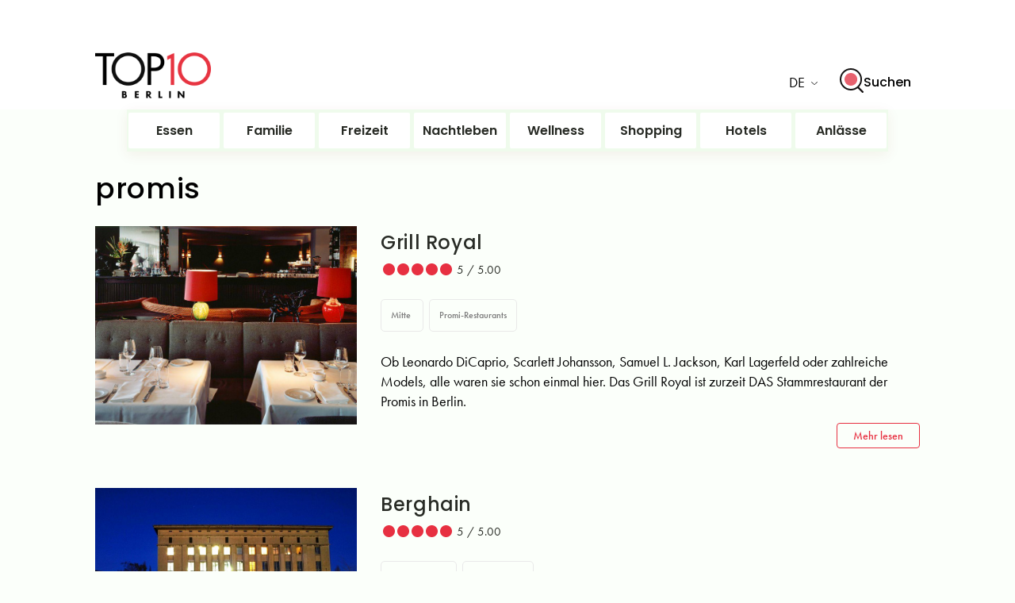

--- FILE ---
content_type: text/html; charset=UTF-8
request_url: https://www.top10berlin.de/de/tags/promis
body_size: 20255
content:
<!DOCTYPE html>
<html class="no-js" lang="de-AT">

<head>
	<meta charset="UTF-8">
	<meta http-equiv="X-UA-Compatible" content="IE=edge">
<script type="65afbb62ceb2e61dce69f690-text/javascript">
/* <![CDATA[ */
 var gform;gform||(document.addEventListener("gform_main_scripts_loaded",function(){gform.scriptsLoaded=!0}),window.addEventListener("DOMContentLoaded",function(){gform.domLoaded=!0}),gform={domLoaded:!1,scriptsLoaded:!1,initializeOnLoaded:function(o){gform.domLoaded&&gform.scriptsLoaded?o():!gform.domLoaded&&gform.scriptsLoaded?window.addEventListener("DOMContentLoaded",o):document.addEventListener("gform_main_scripts_loaded",o)},hooks:{action:{},filter:{}},addAction:function(o,n,r,t){gform.addHook("action",o,n,r,t)},addFilter:function(o,n,r,t){gform.addHook("filter",o,n,r,t)},doAction:function(o){gform.doHook("action",o,arguments)},applyFilters:function(o){return gform.doHook("filter",o,arguments)},removeAction:function(o,n){gform.removeHook("action",o,n)},removeFilter:function(o,n,r){gform.removeHook("filter",o,n,r)},addHook:function(o,n,r,t,i){null==gform.hooks[o][n]&&(gform.hooks[o][n]=[]);var e=gform.hooks[o][n];null==i&&(i=n+"_"+e.length),gform.hooks[o][n].push({tag:i,callable:r,priority:t=null==t?10:t})},doHook:function(n,o,r){var t;if(r=Array.prototype.slice.call(r,1),null!=gform.hooks[n][o]&&((o=gform.hooks[n][o]).sort(function(o,n){return o.priority-n.priority}),o.forEach(function(o){"function"!=typeof(t=o.callable)&&(t=window[t]),"action"==n?t.apply(null,r):r[0]=t.apply(null,r)})),"filter"==n)return r[0]},removeHook:function(o,n,t,i){var r;null!=gform.hooks[o][n]&&(r=(r=gform.hooks[o][n]).filter(function(o,n,r){return!!(null!=i&&i!=o.tag||null!=t&&t!=o.priority)}),gform.hooks[o][n]=r)}}); 
/* ]]> */
</script>

	<meta name="viewport" content="width=device-width, initial-scale=1.0, maximum-scale=1.0, user-scalable=no" />
	<script type="65afbb62ceb2e61dce69f690-text/javascript">
	window.dataLayer = window.dataLayer || [];
	function gtag() {
		dataLayer.push(arguments);
	}
	gtag("consent", "default", {
		ad_user_data: "denied",
		ad_personalization: "denied",
		ad_storage: "denied",
		analytics_storage: "denied",
		functionality_storage: "denied",
		personalization_storage: "denied",
		security_storage: "granted",
		wait_for_update: 500,
	});
	gtag("set", "ads_data_redaction", true);
	</script>
<script type="65afbb62ceb2e61dce69f690-text/javascript" id="Cookiebot" src="https://consent.cookiebot.com/uc.js" data-cbid="b1f31ca8-6c97-4a02-902d-910e09858251" data-culture="DE" async></script>
<meta name='robots' content='index, follow, max-image-preview:large, max-snippet:-1, max-video-preview:-1' />

	<!-- This site is optimized with the Yoast SEO Premium plugin v21.4 (Yoast SEO v21.5) - https://yoast.com/wordpress/plugins/seo/ -->
	<title>Top10 Kategorie: promis | top10berlin</title>
	<meta name="description" content="Finde heraus, wo Promis in Berlin feiern und entspannen. Entdecke die exklusiven Hotspots der Stars und erlebe die Berliner Szene." />
	<link rel="canonical" href="https://www.top10berlin.de/de/tags/promis" />
	<link rel="next" href="https://www.top10berlin.de/de/tags/promis/page/2" />
	<meta property="og:locale" content="de_DE" />
	<meta property="og:locale:alternate" content="en_US" />
	<meta property="og:type" content="article" />
	<meta property="og:title" content="Promis in Berlin: Die besten Hotspots der Stars entdecken" />
	<meta property="og:description" content="Finde heraus, wo Promis in Berlin feiern und entspannen. Entdecke die exklusiven Hotspots der Stars und erlebe die Berliner Szene." />
	<meta property="og:url" content="https://www.top10berlin.de/de/tags/promis" />
	<meta property="og:site_name" content="Top10 Berlin" />
	<meta name="twitter:card" content="summary_large_image" />
	<script type="application/ld+json" class="yoast-schema-graph">{"@context":"https://schema.org","@graph":[{"@type":"CollectionPage","@id":"https://www.top10berlin.de/de/tags/promis","url":"https://www.top10berlin.de/de/tags/promis","name":"Promis in Berlin: Die besten Hotspots der Stars entdecken","isPartOf":{"@id":"https://www.top10berlin.de/de/front-page-de/#website"},"description":"Finde heraus, wo Promis in Berlin feiern und entspannen. Entdecke die exklusiven Hotspots der Stars und erlebe die Berliner Szene.","inLanguage":"de-DE"},{"@type":"WebSite","@id":"https://www.top10berlin.de/de/front-page-de/#website","url":"https://www.top10berlin.de/de/front-page-de/","name":"Top10 Berlin","description":"","publisher":{"@id":"https://www.top10berlin.de/de/front-page-de/#organization"},"potentialAction":[{"@type":"SearchAction","target":{"@type":"EntryPoint","urlTemplate":"https://www.top10berlin.de/de/front-page-de/?s={search_term_string}"},"query-input":"required name=search_term_string"}],"inLanguage":"de-DE"},{"@type":"Organization","@id":"https://www.top10berlin.de/de/front-page-de/#organization","name":"Top10 Berlin","url":"https://www.top10berlin.de/de/front-page-de/","logo":{"@type":"ImageObject","inLanguage":"de-DE","@id":"https://www.top10berlin.de/de/front-page-de/#/schema/logo/image/","url":"https://www.top10berlin.de/wp-content/uploads/2024/01/top10berlin-logo-1.png","contentUrl":"https://www.top10berlin.de/wp-content/uploads/2024/01/top10berlin-logo-1.png","width":1000,"height":460,"caption":"Top10 Berlin"},"image":{"@id":"https://www.top10berlin.de/de/front-page-de/#/schema/logo/image/"}}]}</script>
	<!-- / Yoast SEO Premium plugin. -->


<script type="65afbb62ceb2e61dce69f690-text/javascript">
/* <![CDATA[ */
window._wpemojiSettings = {"baseUrl":"https:\/\/s.w.org\/images\/core\/emoji\/14.0.0\/72x72\/","ext":".png","svgUrl":"https:\/\/s.w.org\/images\/core\/emoji\/14.0.0\/svg\/","svgExt":".svg","source":{"concatemoji":"https:\/\/www.top10berlin.de\/wp-includes\/js\/wp-emoji-release.min.js?ver=6.4.3"}};
/*! This file is auto-generated */
!function(i,n){var o,s,e;function c(e){try{var t={supportTests:e,timestamp:(new Date).valueOf()};sessionStorage.setItem(o,JSON.stringify(t))}catch(e){}}function p(e,t,n){e.clearRect(0,0,e.canvas.width,e.canvas.height),e.fillText(t,0,0);var t=new Uint32Array(e.getImageData(0,0,e.canvas.width,e.canvas.height).data),r=(e.clearRect(0,0,e.canvas.width,e.canvas.height),e.fillText(n,0,0),new Uint32Array(e.getImageData(0,0,e.canvas.width,e.canvas.height).data));return t.every(function(e,t){return e===r[t]})}function u(e,t,n){switch(t){case"flag":return n(e,"\ud83c\udff3\ufe0f\u200d\u26a7\ufe0f","\ud83c\udff3\ufe0f\u200b\u26a7\ufe0f")?!1:!n(e,"\ud83c\uddfa\ud83c\uddf3","\ud83c\uddfa\u200b\ud83c\uddf3")&&!n(e,"\ud83c\udff4\udb40\udc67\udb40\udc62\udb40\udc65\udb40\udc6e\udb40\udc67\udb40\udc7f","\ud83c\udff4\u200b\udb40\udc67\u200b\udb40\udc62\u200b\udb40\udc65\u200b\udb40\udc6e\u200b\udb40\udc67\u200b\udb40\udc7f");case"emoji":return!n(e,"\ud83e\udef1\ud83c\udffb\u200d\ud83e\udef2\ud83c\udfff","\ud83e\udef1\ud83c\udffb\u200b\ud83e\udef2\ud83c\udfff")}return!1}function f(e,t,n){var r="undefined"!=typeof WorkerGlobalScope&&self instanceof WorkerGlobalScope?new OffscreenCanvas(300,150):i.createElement("canvas"),a=r.getContext("2d",{willReadFrequently:!0}),o=(a.textBaseline="top",a.font="600 32px Arial",{});return e.forEach(function(e){o[e]=t(a,e,n)}),o}function t(e){var t=i.createElement("script");t.src=e,t.defer=!0,i.head.appendChild(t)}"undefined"!=typeof Promise&&(o="wpEmojiSettingsSupports",s=["flag","emoji"],n.supports={everything:!0,everythingExceptFlag:!0},e=new Promise(function(e){i.addEventListener("DOMContentLoaded",e,{once:!0})}),new Promise(function(t){var n=function(){try{var e=JSON.parse(sessionStorage.getItem(o));if("object"==typeof e&&"number"==typeof e.timestamp&&(new Date).valueOf()<e.timestamp+604800&&"object"==typeof e.supportTests)return e.supportTests}catch(e){}return null}();if(!n){if("undefined"!=typeof Worker&&"undefined"!=typeof OffscreenCanvas&&"undefined"!=typeof URL&&URL.createObjectURL&&"undefined"!=typeof Blob)try{var e="postMessage("+f.toString()+"("+[JSON.stringify(s),u.toString(),p.toString()].join(",")+"));",r=new Blob([e],{type:"text/javascript"}),a=new Worker(URL.createObjectURL(r),{name:"wpTestEmojiSupports"});return void(a.onmessage=function(e){c(n=e.data),a.terminate(),t(n)})}catch(e){}c(n=f(s,u,p))}t(n)}).then(function(e){for(var t in e)n.supports[t]=e[t],n.supports.everything=n.supports.everything&&n.supports[t],"flag"!==t&&(n.supports.everythingExceptFlag=n.supports.everythingExceptFlag&&n.supports[t]);n.supports.everythingExceptFlag=n.supports.everythingExceptFlag&&!n.supports.flag,n.DOMReady=!1,n.readyCallback=function(){n.DOMReady=!0}}).then(function(){return e}).then(function(){var e;n.supports.everything||(n.readyCallback(),(e=n.source||{}).concatemoji?t(e.concatemoji):e.wpemoji&&e.twemoji&&(t(e.twemoji),t(e.wpemoji)))}))}((window,document),window._wpemojiSettings);
/* ]]> */
</script>
<style id='wp-emoji-styles-inline-css' type='text/css'>

	img.wp-smiley, img.emoji {
		display: inline !important;
		border: none !important;
		box-shadow: none !important;
		height: 1em !important;
		width: 1em !important;
		margin: 0 0.07em !important;
		vertical-align: -0.1em !important;
		background: none !important;
		padding: 0 !important;
	}
</style>
<link rel='stylesheet' id='wp-block-library-css' href='https://www.top10berlin.de/wp-includes/css/dist/block-library/style.min.css?ver=6.4.3' type='text/css' media='all' />
<style id='wp-block-library-theme-inline-css' type='text/css'>
.wp-block-audio figcaption{color:#555;font-size:13px;text-align:center}.is-dark-theme .wp-block-audio figcaption{color:hsla(0,0%,100%,.65)}.wp-block-audio{margin:0 0 1em}.wp-block-code{border:1px solid #ccc;border-radius:4px;font-family:Menlo,Consolas,monaco,monospace;padding:.8em 1em}.wp-block-embed figcaption{color:#555;font-size:13px;text-align:center}.is-dark-theme .wp-block-embed figcaption{color:hsla(0,0%,100%,.65)}.wp-block-embed{margin:0 0 1em}.blocks-gallery-caption{color:#555;font-size:13px;text-align:center}.is-dark-theme .blocks-gallery-caption{color:hsla(0,0%,100%,.65)}.wp-block-image figcaption{color:#555;font-size:13px;text-align:center}.is-dark-theme .wp-block-image figcaption{color:hsla(0,0%,100%,.65)}.wp-block-image{margin:0 0 1em}.wp-block-pullquote{border-bottom:4px solid;border-top:4px solid;color:currentColor;margin-bottom:1.75em}.wp-block-pullquote cite,.wp-block-pullquote footer,.wp-block-pullquote__citation{color:currentColor;font-size:.8125em;font-style:normal;text-transform:uppercase}.wp-block-quote{border-left:.25em solid;margin:0 0 1.75em;padding-left:1em}.wp-block-quote cite,.wp-block-quote footer{color:currentColor;font-size:.8125em;font-style:normal;position:relative}.wp-block-quote.has-text-align-right{border-left:none;border-right:.25em solid;padding-left:0;padding-right:1em}.wp-block-quote.has-text-align-center{border:none;padding-left:0}.wp-block-quote.is-large,.wp-block-quote.is-style-large,.wp-block-quote.is-style-plain{border:none}.wp-block-search .wp-block-search__label{font-weight:700}.wp-block-search__button{border:1px solid #ccc;padding:.375em .625em}:where(.wp-block-group.has-background){padding:1.25em 2.375em}.wp-block-separator.has-css-opacity{opacity:.4}.wp-block-separator{border:none;border-bottom:2px solid;margin-left:auto;margin-right:auto}.wp-block-separator.has-alpha-channel-opacity{opacity:1}.wp-block-separator:not(.is-style-wide):not(.is-style-dots){width:100px}.wp-block-separator.has-background:not(.is-style-dots){border-bottom:none;height:1px}.wp-block-separator.has-background:not(.is-style-wide):not(.is-style-dots){height:2px}.wp-block-table{margin:0 0 1em}.wp-block-table td,.wp-block-table th{word-break:normal}.wp-block-table figcaption{color:#555;font-size:13px;text-align:center}.is-dark-theme .wp-block-table figcaption{color:hsla(0,0%,100%,.65)}.wp-block-video figcaption{color:#555;font-size:13px;text-align:center}.is-dark-theme .wp-block-video figcaption{color:hsla(0,0%,100%,.65)}.wp-block-video{margin:0 0 1em}.wp-block-template-part.has-background{margin-bottom:0;margin-top:0;padding:1.25em 2.375em}
</style>
<style id='classic-theme-styles-inline-css' type='text/css'>
/*! This file is auto-generated */
.wp-block-button__link{color:#fff;background-color:#32373c;border-radius:9999px;box-shadow:none;text-decoration:none;padding:calc(.667em + 2px) calc(1.333em + 2px);font-size:1.125em}.wp-block-file__button{background:#32373c;color:#fff;text-decoration:none}
</style>
<style id='global-styles-inline-css' type='text/css'>
body{--wp--preset--color--black: #000000;--wp--preset--color--cyan-bluish-gray: #abb8c3;--wp--preset--color--white: #ffffff;--wp--preset--color--pale-pink: #f78da7;--wp--preset--color--vivid-red: #cf2e2e;--wp--preset--color--luminous-vivid-orange: #ff6900;--wp--preset--color--luminous-vivid-amber: #fcb900;--wp--preset--color--light-green-cyan: #7bdcb5;--wp--preset--color--vivid-green-cyan: #00d084;--wp--preset--color--pale-cyan-blue: #8ed1fc;--wp--preset--color--vivid-cyan-blue: #0693e3;--wp--preset--color--vivid-purple: #9b51e0;--wp--preset--gradient--vivid-cyan-blue-to-vivid-purple: linear-gradient(135deg,rgba(6,147,227,1) 0%,rgb(155,81,224) 100%);--wp--preset--gradient--light-green-cyan-to-vivid-green-cyan: linear-gradient(135deg,rgb(122,220,180) 0%,rgb(0,208,130) 100%);--wp--preset--gradient--luminous-vivid-amber-to-luminous-vivid-orange: linear-gradient(135deg,rgba(252,185,0,1) 0%,rgba(255,105,0,1) 100%);--wp--preset--gradient--luminous-vivid-orange-to-vivid-red: linear-gradient(135deg,rgba(255,105,0,1) 0%,rgb(207,46,46) 100%);--wp--preset--gradient--very-light-gray-to-cyan-bluish-gray: linear-gradient(135deg,rgb(238,238,238) 0%,rgb(169,184,195) 100%);--wp--preset--gradient--cool-to-warm-spectrum: linear-gradient(135deg,rgb(74,234,220) 0%,rgb(151,120,209) 20%,rgb(207,42,186) 40%,rgb(238,44,130) 60%,rgb(251,105,98) 80%,rgb(254,248,76) 100%);--wp--preset--gradient--blush-light-purple: linear-gradient(135deg,rgb(255,206,236) 0%,rgb(152,150,240) 100%);--wp--preset--gradient--blush-bordeaux: linear-gradient(135deg,rgb(254,205,165) 0%,rgb(254,45,45) 50%,rgb(107,0,62) 100%);--wp--preset--gradient--luminous-dusk: linear-gradient(135deg,rgb(255,203,112) 0%,rgb(199,81,192) 50%,rgb(65,88,208) 100%);--wp--preset--gradient--pale-ocean: linear-gradient(135deg,rgb(255,245,203) 0%,rgb(182,227,212) 50%,rgb(51,167,181) 100%);--wp--preset--gradient--electric-grass: linear-gradient(135deg,rgb(202,248,128) 0%,rgb(113,206,126) 100%);--wp--preset--gradient--midnight: linear-gradient(135deg,rgb(2,3,129) 0%,rgb(40,116,252) 100%);--wp--preset--font-size--small: 13px;--wp--preset--font-size--medium: 20px;--wp--preset--font-size--large: 36px;--wp--preset--font-size--x-large: 42px;--wp--preset--spacing--20: 0.44rem;--wp--preset--spacing--30: 0.67rem;--wp--preset--spacing--40: 1rem;--wp--preset--spacing--50: 1.5rem;--wp--preset--spacing--60: 2.25rem;--wp--preset--spacing--70: 3.38rem;--wp--preset--spacing--80: 5.06rem;--wp--preset--shadow--natural: 6px 6px 9px rgba(0, 0, 0, 0.2);--wp--preset--shadow--deep: 12px 12px 50px rgba(0, 0, 0, 0.4);--wp--preset--shadow--sharp: 6px 6px 0px rgba(0, 0, 0, 0.2);--wp--preset--shadow--outlined: 6px 6px 0px -3px rgba(255, 255, 255, 1), 6px 6px rgba(0, 0, 0, 1);--wp--preset--shadow--crisp: 6px 6px 0px rgba(0, 0, 0, 1);}:where(.is-layout-flex){gap: 0.5em;}:where(.is-layout-grid){gap: 0.5em;}body .is-layout-flow > .alignleft{float: left;margin-inline-start: 0;margin-inline-end: 2em;}body .is-layout-flow > .alignright{float: right;margin-inline-start: 2em;margin-inline-end: 0;}body .is-layout-flow > .aligncenter{margin-left: auto !important;margin-right: auto !important;}body .is-layout-constrained > .alignleft{float: left;margin-inline-start: 0;margin-inline-end: 2em;}body .is-layout-constrained > .alignright{float: right;margin-inline-start: 2em;margin-inline-end: 0;}body .is-layout-constrained > .aligncenter{margin-left: auto !important;margin-right: auto !important;}body .is-layout-constrained > :where(:not(.alignleft):not(.alignright):not(.alignfull)){max-width: var(--wp--style--global--content-size);margin-left: auto !important;margin-right: auto !important;}body .is-layout-constrained > .alignwide{max-width: var(--wp--style--global--wide-size);}body .is-layout-flex{display: flex;}body .is-layout-flex{flex-wrap: wrap;align-items: center;}body .is-layout-flex > *{margin: 0;}body .is-layout-grid{display: grid;}body .is-layout-grid > *{margin: 0;}:where(.wp-block-columns.is-layout-flex){gap: 2em;}:where(.wp-block-columns.is-layout-grid){gap: 2em;}:where(.wp-block-post-template.is-layout-flex){gap: 1.25em;}:where(.wp-block-post-template.is-layout-grid){gap: 1.25em;}.has-black-color{color: var(--wp--preset--color--black) !important;}.has-cyan-bluish-gray-color{color: var(--wp--preset--color--cyan-bluish-gray) !important;}.has-white-color{color: var(--wp--preset--color--white) !important;}.has-pale-pink-color{color: var(--wp--preset--color--pale-pink) !important;}.has-vivid-red-color{color: var(--wp--preset--color--vivid-red) !important;}.has-luminous-vivid-orange-color{color: var(--wp--preset--color--luminous-vivid-orange) !important;}.has-luminous-vivid-amber-color{color: var(--wp--preset--color--luminous-vivid-amber) !important;}.has-light-green-cyan-color{color: var(--wp--preset--color--light-green-cyan) !important;}.has-vivid-green-cyan-color{color: var(--wp--preset--color--vivid-green-cyan) !important;}.has-pale-cyan-blue-color{color: var(--wp--preset--color--pale-cyan-blue) !important;}.has-vivid-cyan-blue-color{color: var(--wp--preset--color--vivid-cyan-blue) !important;}.has-vivid-purple-color{color: var(--wp--preset--color--vivid-purple) !important;}.has-black-background-color{background-color: var(--wp--preset--color--black) !important;}.has-cyan-bluish-gray-background-color{background-color: var(--wp--preset--color--cyan-bluish-gray) !important;}.has-white-background-color{background-color: var(--wp--preset--color--white) !important;}.has-pale-pink-background-color{background-color: var(--wp--preset--color--pale-pink) !important;}.has-vivid-red-background-color{background-color: var(--wp--preset--color--vivid-red) !important;}.has-luminous-vivid-orange-background-color{background-color: var(--wp--preset--color--luminous-vivid-orange) !important;}.has-luminous-vivid-amber-background-color{background-color: var(--wp--preset--color--luminous-vivid-amber) !important;}.has-light-green-cyan-background-color{background-color: var(--wp--preset--color--light-green-cyan) !important;}.has-vivid-green-cyan-background-color{background-color: var(--wp--preset--color--vivid-green-cyan) !important;}.has-pale-cyan-blue-background-color{background-color: var(--wp--preset--color--pale-cyan-blue) !important;}.has-vivid-cyan-blue-background-color{background-color: var(--wp--preset--color--vivid-cyan-blue) !important;}.has-vivid-purple-background-color{background-color: var(--wp--preset--color--vivid-purple) !important;}.has-black-border-color{border-color: var(--wp--preset--color--black) !important;}.has-cyan-bluish-gray-border-color{border-color: var(--wp--preset--color--cyan-bluish-gray) !important;}.has-white-border-color{border-color: var(--wp--preset--color--white) !important;}.has-pale-pink-border-color{border-color: var(--wp--preset--color--pale-pink) !important;}.has-vivid-red-border-color{border-color: var(--wp--preset--color--vivid-red) !important;}.has-luminous-vivid-orange-border-color{border-color: var(--wp--preset--color--luminous-vivid-orange) !important;}.has-luminous-vivid-amber-border-color{border-color: var(--wp--preset--color--luminous-vivid-amber) !important;}.has-light-green-cyan-border-color{border-color: var(--wp--preset--color--light-green-cyan) !important;}.has-vivid-green-cyan-border-color{border-color: var(--wp--preset--color--vivid-green-cyan) !important;}.has-pale-cyan-blue-border-color{border-color: var(--wp--preset--color--pale-cyan-blue) !important;}.has-vivid-cyan-blue-border-color{border-color: var(--wp--preset--color--vivid-cyan-blue) !important;}.has-vivid-purple-border-color{border-color: var(--wp--preset--color--vivid-purple) !important;}.has-vivid-cyan-blue-to-vivid-purple-gradient-background{background: var(--wp--preset--gradient--vivid-cyan-blue-to-vivid-purple) !important;}.has-light-green-cyan-to-vivid-green-cyan-gradient-background{background: var(--wp--preset--gradient--light-green-cyan-to-vivid-green-cyan) !important;}.has-luminous-vivid-amber-to-luminous-vivid-orange-gradient-background{background: var(--wp--preset--gradient--luminous-vivid-amber-to-luminous-vivid-orange) !important;}.has-luminous-vivid-orange-to-vivid-red-gradient-background{background: var(--wp--preset--gradient--luminous-vivid-orange-to-vivid-red) !important;}.has-very-light-gray-to-cyan-bluish-gray-gradient-background{background: var(--wp--preset--gradient--very-light-gray-to-cyan-bluish-gray) !important;}.has-cool-to-warm-spectrum-gradient-background{background: var(--wp--preset--gradient--cool-to-warm-spectrum) !important;}.has-blush-light-purple-gradient-background{background: var(--wp--preset--gradient--blush-light-purple) !important;}.has-blush-bordeaux-gradient-background{background: var(--wp--preset--gradient--blush-bordeaux) !important;}.has-luminous-dusk-gradient-background{background: var(--wp--preset--gradient--luminous-dusk) !important;}.has-pale-ocean-gradient-background{background: var(--wp--preset--gradient--pale-ocean) !important;}.has-electric-grass-gradient-background{background: var(--wp--preset--gradient--electric-grass) !important;}.has-midnight-gradient-background{background: var(--wp--preset--gradient--midnight) !important;}.has-small-font-size{font-size: var(--wp--preset--font-size--small) !important;}.has-medium-font-size{font-size: var(--wp--preset--font-size--medium) !important;}.has-large-font-size{font-size: var(--wp--preset--font-size--large) !important;}.has-x-large-font-size{font-size: var(--wp--preset--font-size--x-large) !important;}
.wp-block-navigation a:where(:not(.wp-element-button)){color: inherit;}
:where(.wp-block-post-template.is-layout-flex){gap: 1.25em;}:where(.wp-block-post-template.is-layout-grid){gap: 1.25em;}
:where(.wp-block-columns.is-layout-flex){gap: 2em;}:where(.wp-block-columns.is-layout-grid){gap: 2em;}
.wp-block-pullquote{font-size: 1.5em;line-height: 1.6;}
</style>
<link rel='stylesheet' id='everest-forms-general-css' href='https://www.top10berlin.de/wp-content/plugins/everest-forms/assets/css/everest-forms.css?ver=3.0.9.5' type='text/css' media='all' />
<link rel='stylesheet' id='jquery-intl-tel-input-css' href='https://www.top10berlin.de/wp-content/plugins/everest-forms/assets/css/intlTelInput.css?ver=3.0.9.5' type='text/css' media='all' />
<link rel='stylesheet' id='reset-style-css' href='https://www.top10berlin.de/wp-content/themes/bootstrap-basic/css/reset.css?ver=6' type='text/css' media='all' />
<link rel='stylesheet' id='leaflet-css-css' href='https://www.top10berlin.de/wp-content/themes/bootstrap-basic/css/leaflet.css?ver=6' type='text/css' media='all' />
<link rel='stylesheet' id='owl-carousel-style-css' href='https://www.top10berlin.de/wp-content/themes/bootstrap-basic/css/owl.carousel.min.css?ver=6' type='text/css' media='all' />
<link rel='stylesheet' id='parent-style-css' href='https://www.top10berlin.de/wp-content/themes/bootstrap-basic/css/style.css?ver=6' type='text/css' media='all' />
<link rel='stylesheet' id='responsive-css' href='https://www.top10berlin.de/wp-content/themes/bootstrap-basic/css/responsive.css?ver=6' type='text/css' media='all' />
<link rel='stylesheet' id='font-awesome-style-css' href='https://www.top10berlin.de/wp-content/themes/bootstrap-basic/css/font-awesome/css/font-awesome.min.css?ver=6' type='text/css' media='all' />
<link rel='stylesheet' id='theme-style-css' href='https://www.top10berlin.de/wp-content/themes/bootstrap-basic/style.css?ver=6' type='text/css' media='all' />
<script type="65afbb62ceb2e61dce69f690-text/javascript" src="https://www.top10berlin.de/wp-content/themes/bootstrap-basic/js/jquery-3.6.0.min.js?ver=6.4.3" id="modernizr-script-js"></script>
<script type="65afbb62ceb2e61dce69f690-text/javascript" src="https://www.top10berlin.de/wp-content/themes/bootstrap-basic/js/leaflet.js?ver=6.4.3" id="leaflet-js-js"></script>
<link rel="https://api.w.org/" href="https://www.top10berlin.de/wp-json/" /><link rel="alternate" type="application/json" href="https://www.top10berlin.de/wp-json/wp/v2/top10-tag/27390" /><link rel="EditURI" type="application/rsd+xml" title="RSD" href="https://www.top10berlin.de/xmlrpc.php?rsd" />
<meta name="generator" content="WordPress 6.4.3" />
<meta name="generator" content="Everest Forms 3.0.9.5" />
<link rel="alternate" href="https://www.top10berlin.de/en" hreflang="en" />
<link rel="alternate" href="https://www.top10berlin.de/de" hreflang="de" />
<link rel="alternate" href="https://www.top10berlin.de/en" hreflang="x-default" />

<!-- Meta Pixel Code -->
<script type="65afbb62ceb2e61dce69f690-text/javascript">
!function(f,b,e,v,n,t,s){if(f.fbq)return;n=f.fbq=function(){n.callMethod?
n.callMethod.apply(n,arguments):n.queue.push(arguments)};if(!f._fbq)f._fbq=n;
n.push=n;n.loaded=!0;n.version='2.0';n.queue=[];t=b.createElement(e);t.async=!0;
t.src=v;s=b.getElementsByTagName(e)[0];s.parentNode.insertBefore(t,s)}(window,
document,'script','https://connect.facebook.net/en_US/fbevents.js?v=next');
</script>
<!-- End Meta Pixel Code -->

          <script type="65afbb62ceb2e61dce69f690-text/javascript">
            var url = window.location.origin + '?ob=open-bridge';
            fbq('set', 'openbridge', '662722506141672', url);
          </script>
        <script type="65afbb62ceb2e61dce69f690-text/javascript">fbq('init', '662722506141672', {}, {
    "agent": "wordpress-6.4.3-4.1.1"
})</script><script type="65afbb62ceb2e61dce69f690-text/javascript">
    fbq('track', 'PageView', []);
  </script><link rel="icon" href="https://www.top10berlin.de/wp-content/uploads/2025/08/cropped-favicon-32x32.png" sizes="32x32" />
<link rel="icon" href="https://www.top10berlin.de/wp-content/uploads/2025/08/cropped-favicon-192x192.png" sizes="192x192" />
<link rel="apple-touch-icon" href="https://www.top10berlin.de/wp-content/uploads/2025/08/cropped-favicon-180x180.png" />
<meta name="msapplication-TileImage" content="https://www.top10berlin.de/wp-content/uploads/2025/08/cropped-favicon-270x270.png" />
		<link rel="profile" href="https://gmpg.org/xfn/11">
	<!-- <link rel="icon" href="" type="image/x-icon"> -->
	<link rel="pingback" href="https://www.top10berlin.de/xmlrpc.php">
	<!-- <link href='//fonts.googleapis.com/css?family=Roboto:300,400,500,700' rel='stylesheet' type='text/css'>
	<link href='//fonts.googleapis.com/css?family=Roboto+Condensed:300,400,500,700' rel='stylesheet' type='text/css'> -->
	<!-- <link href='//fonts.googleapis.com/css2?family=Jost:wght@300;400;500;600;700&display=swap' rel='stylesheet' type='text/css'> -->


	<!-- <link rel="stylesheet" href="https://stackpath.bootstrapcdn.com/font-awesome/4.7.0/css/font-awesome.min.css"> -->

  <link rel="stylesheet" href="https://use.typekit.net/lho3sbi.css">
	<meta name="google-site-verification" content="SzNTurFP0gZCMdxdpaFLJtpimVjaUgHuCdVur187x40"/>
	<script async src="https://www.googletagmanager.com/gtag/js?id=G-R6CZEW4SJV&cx=1" type="65afbb62ceb2e61dce69f690-text/javascript"></script>
	<script type="65afbb62ceb2e61dce69f690-text/javascript">
		window.dataLayer = window.dataLayer || [];
			function gtag(){dataLayer.push(arguments);}
			gtag('js', new Date());
			gtag('consent', 'default', {
				'ad_storage': 'denied',
				'analytics_storage': 'granted',
			});
			gtag('config', 'G-R6CZEW4SJV');
			window.addEventListener('CookiebotCallback_OnAccept', CookiebotCallback_OnAccept);
			function CookiebotCallback_OnAccept() {
				console.log('Cookiebot accept event triggered on ' + new Date());
				if(Cookiebot.consent.marketing){
					gtag('consent', 'default', {
						'ad_storage': 'granted',
					});
				}
			}
	</script>
<style>
	.woocommerce-checkout .wp-block-woocommerce-checkout-express-payment-block {
		display: none;
	}
/* 	
	@media (max-width: 550px) {
		ins {
			width: 350px !important;
		}
	} */
</style>
<script type="65afbb62ceb2e61dce69f690-text/javascript">
	var ajaxurl = "https://www.top10berlin.de/wp-admin/admin-ajax.php";
</script>

<script async src="https://pagead2.googlesyndication.com/pagead/js/adsbygoogle.js?client=ca-pub-4666226014567260" crossorigin="anonymous" type="65afbb62ceb2e61dce69f690-text/javascript"></script>
<script type="65afbb62ceb2e61dce69f690-text/javascript">(adsbygoogle = window.adsbygoogle || []).push({});</script>
</head>
<body class="archive tax-top10-tag term-promis term-27390 wp-embed-responsive everest-forms-no-js wpb-wl-woocommerce woocommerce">
	

<!-- Meta Pixel Code -->
<noscript>
<img height="1" width="1" style="display:none" alt="fbpx"
src="https://www.facebook.com/tr?id=662722506141672&ev=PageView&noscript=1" />
</noscript>
<!-- End Meta Pixel Code -->


 <!-- Before Header Start -->
  <!-- Desktop Ad here -->
		 
	<div class="container-fluid">
		<div class="header_top_bar_container clearfix">
      <div class="header_top_bar container">
        <div>
					<a href="https://www.top10berlin.de/de">
						<img width="146px" height="73px" src="https://www.top10berlin.de/wp-content/uploads/2024/06/Top10_-1.png" alt="Top10 Berlin" style="width:146px; height:73px;" />
					</a>
      
          					<div class="flags">
           
              			<div class="select_wrap">
							<ul class="default_option">
								<li>
									<div class="option de">
										<p>de</p>
									</div>
								</li>
							</ul>
														<ul class="select_ul">
																<li>
									<a href="https://www.top10berlin.de/en/tags/promis">
									<div class="option en">
										<p class="for-desktop">English</p>
										<p class="for-mobile">en</p>
									</div>
									</a>
								</li>
																<li>
									<a href="https://www.top10berlin.de/de/tags/promis">
									<div class="option de">
										<p class="for-desktop">Deutsch</p>
										<p class="for-mobile">de</p>
									</div>
									</a>
								</li>
																
							</ul>
													</div>
						
			  <div class="search-form">
            <div class="search-btn">
              <button class="search-btn-inner">
                <svg width="30" height="34" viewBox="0 0 30 34" fill="none" xmlns="http://www.w3.org/2000/svg">
                  <path d="M14.0312 22C18.4666 22 22.0623 18.4183 22.0623 14C22.0623 9.58172 18.4666 6 14.0312 6C9.59567 6 6 9.58172 6 14C6 18.4183 9.59567 22 14.0312 22Z" fill="#E7616E"/>
                  <path fill-rule="evenodd" clip-rule="evenodd" d="M26.1009 14C26.1009 20.6206 20.7125 26 14.0504 26C7.38838 26 2 20.6206 2 14C2 7.37936 7.38838 2 14.0504 2C20.7125 2 26.1009 7.37936 26.1009 14ZM22.5248 25.1679C20.169 26.9455 17.2333 28 14.0504 28C6.2906 28 0 21.732 0 14C0 6.26801 6.2906 0 14.0504 0C21.8103 0 28.1009 6.26801 28.1009 14C28.1009 17.7373 26.6312 21.1325 24.2364 23.6432L29.6631 29.0504C30.1107 29.4964 30.1107 30.2195 29.6631 30.6655C29.2155 31.1115 28.4898 31.1115 28.0422 30.6655L22.5248 25.1679Z" fill="#161313"/>
                </svg>
                <span>Suchen</span>
              </button>
            </div>
						<form class="search" id="search-data" method="get" action="https://www.top10berlin.de/de/suche">
							<input type="text" name="text" placeholder="Suchen..." value="" class="search_input hint">
							<input type="submit" class="search_submit" value="Suchen">				               
						</form>
					
						
						
					</div>
          </div>
        </div>

			   
  		</div>		<!-- Mobile View -->

      <div class="desktop-menu menu_container clearfix">
						<nav>
							<ul class="sf-menu" id="menu-data">
								        <li data-lang="de" data-term-lang="de--15846"
          class="extra_menu    submenu main-submenu">
          <a href="https://www.top10berlin.de/de/cat/essen-267"
            title="Essen">
            Essen          </a>
        </li>
                <li data-lang="de" data-term-lang="de--15864"
          class="extra_menu    submenu main-submenu">
          <a href="https://www.top10berlin.de/de/cat/familie-275"
            title="Familie">
            Familie          </a>
        </li>
                <li data-lang="de" data-term-lang="de--15852"
          class="extra_menu    submenu main-submenu">
          <a href="https://www.top10berlin.de/de/cat/freizeit-268"
            title="Freizeit">
            Freizeit          </a>
        </li>
                <li data-lang="de" data-term-lang="de--15849"
          class="extra_menu    submenu main-submenu">
          <a href="https://www.top10berlin.de/de/cat/nachtleben-269"
            title="Nachtleben">
            Nachtleben          </a>
        </li>
                <li data-lang="de" data-term-lang="de--15858"
          class="extra_menu    submenu main-submenu">
          <a href="https://www.top10berlin.de/de/cat/wellness-272"
            title="Wellness">
            Wellness          </a>
        </li>
                <li data-lang="de" data-term-lang="de--15855"
          class="extra_menu    submenu main-submenu">
          <a href="https://www.top10berlin.de/de/cat/shopping-271"
            title="Shopping">
            Shopping          </a>
        </li>
                <li data-lang="de" data-term-lang="de--15867"
          class="extra_submenu    submenu main-submenu">
          <a href="https://www.top10berlin.de/de/cat/hotels-2473"
            title="Hotels">
            Hotels          </a>
        </li>
                <li data-lang="de" data-term-lang="de--15861"
          class="extra_menu    submenu main-submenu">
          <a href="https://www.top10berlin.de/de/cat/anlaesse-270"
            title="Anlässe">
            Anlässe          </a>
        </li>
        							</ul>
						</nav>
					</div>
	  </div>
 
 

	<!-- After Header Start -->
  <!-- Desktop Ad here -->

	<div id="content" class="row row-with-vspace site-content">
		<div class="page-wrapper">
    <div class="row">
        <div class="col-md-9">
            <div class="page_header clearfix page_margin_top">
                <h1 class="page_title">promis</b></h1>
            </div>
            <div class="page_desc mt-2">
                <div class="term-description">
                                        </div>
            </div>
        </div>
            
            
    </div>
    <div class="page_layout clearfix">
        <div class="row">
            <div class="column column_1_1">
                <ul class="blog big">
                                                <li class="post rating-post">
                                <a href="https://www.top10berlin.de/de/cat/essen-267/promi-restaurants-689/grill-royal-228" title="Grill Royal">
                                    <img width="800" height="589" src="https://www.top10berlin.de/wp-content/uploads/2024/01/grill_royal_seatbar_foto_stefan-korte_800px.jpg" class="attachment-post-thumbnail size-post-thumbnail wp-post-image" alt="Foto: Grill Royal" decoding="async" fetchpriority="high" srcset="https://www.top10berlin.de/wp-content/uploads/2024/01/grill_royal_seatbar_foto_stefan-korte_800px.jpg 800w, https://www.top10berlin.de/wp-content/uploads/2024/01/grill_royal_seatbar_foto_stefan-korte_800px-300x221.jpg 300w, https://www.top10berlin.de/wp-content/uploads/2024/01/grill_royal_seatbar_foto_stefan-korte_800px-600x442.jpg 600w, https://www.top10berlin.de/wp-content/uploads/2024/01/grill_royal_seatbar_foto_stefan-korte_800px-768x565.jpg 768w" sizes="(max-width: 800px) 100vw, 800px" />                                </a>
                                <div class="post_content">
                                    <div class="title-rating">
                                        <h2 class="with_number">
                                            <a href="https://www.top10berlin.de/de/cat/essen-267/promi-restaurants-689/grill-royal-228" title="Grill Royal">Grill Royal</a>
                                        </h2>
                                        <div class="rating">
                                        <ul>
                                          <li><i class="fa fa-circle" aria-hidden="true"></i></li><li><i class="fa fa-circle" aria-hidden="true"></i></li><li><i class="fa fa-circle" aria-hidden="true"></i></li><li><i class="fa fa-circle" aria-hidden="true"></i></li><li><i class="fa fa-circle" aria-hidden="true"></i></li>                                      </ul>

                                           <span class="rating-points">5 / 5.00</span>
                                        </div>
                                    </div>
                                    <div class="clearfix">
                                                                                    <a class="comments_number location-name" href="https://www.top10berlin.de/de/quarter/mitte" title="">Mitte<span class="arrow_comments"></span>&nbsp;</a>
                                                                                            <a class="comments_number location-name" href="https://www.top10berlin.de/de/cat/essen-267/promi-restaurants-689" title="">Promi-Restaurants<span class="arrow_comments"></span></a>
                                                                                    </div>
                                    <p>
                                         Ob Leonardo DiCaprio, Scarlett Johansson, Samuel L. Jackson, Karl Lagerfeld oder zahlreiche Models, alle waren sie schon einmal hier. Das Grill Royal ist zurzeit DAS Stammrestaurant der Promis in Berlin.                                    </p>
                                    <div class="">
                                        <a class="read_more" href="https://www.top10berlin.de/de/cat/essen-267/promi-restaurants-689/grill-royal-228" title="Mehr lesen"><span class="arrow"></span><span>Mehr lesen</span></a>
                                    </div>
                                </div>
                            </li>
                                                    <li class="post rating-post">
                                <a href="https://www.top10berlin.de/de/cat/nachtleben-269/electro-clubs-715/berghain-245" title="Berghain">
                                    <img width="1024" height="768" src="https://www.top10berlin.de/wp-content/uploads/2024/01/fullsize_berghain_redaktion.jpg" class="attachment-post-thumbnail size-post-thumbnail wp-post-image" alt="Foto: Berghain" decoding="async" srcset="https://www.top10berlin.de/wp-content/uploads/2024/01/fullsize_berghain_redaktion.jpg 1024w, https://www.top10berlin.de/wp-content/uploads/2024/01/fullsize_berghain_redaktion-300x225.jpg 300w, https://www.top10berlin.de/wp-content/uploads/2024/01/fullsize_berghain_redaktion-600x450.jpg 600w, https://www.top10berlin.de/wp-content/uploads/2024/01/fullsize_berghain_redaktion-768x576.jpg 768w" sizes="(max-width: 1024px) 100vw, 1024px" />                                </a>
                                <div class="post_content">
                                    <div class="title-rating">
                                        <h2 class="with_number">
                                            <a href="https://www.top10berlin.de/de/cat/nachtleben-269/electro-clubs-715/berghain-245" title="Berghain">Berghain</a>
                                        </h2>
                                        <div class="rating">
                                        <ul>
                                          <li><i class="fa fa-circle" aria-hidden="true"></i></li><li><i class="fa fa-circle" aria-hidden="true"></i></li><li><i class="fa fa-circle" aria-hidden="true"></i></li><li><i class="fa fa-circle" aria-hidden="true"></i></li><li><i class="fa fa-circle" aria-hidden="true"></i></li>                                      </ul>

                                           <span class="rating-points">5 / 5.00</span>
                                        </div>
                                    </div>
                                    <div class="clearfix">
                                                                                    <a class="comments_number location-name" href="https://www.top10berlin.de/de/quarter/friedrichshain" title="">Friedrichshain<span class="arrow_comments"></span>&nbsp;</a>
                                                                                            <a class="comments_number location-name" href="https://www.top10berlin.de/de/cat/nachtleben-269/electro-clubs-715" title="">Techno-Clubs<span class="arrow_comments"></span></a>
                                                                                    </div>
                                    <p>
                                         Das Berghain gehört nicht umsonst definitiv zu den besten Club der Welt. Hier legen beispielsweise Berühmtheiten wie Ben Klock oder André Galluzi auf.                                    </p>
                                    <div class="">
                                        <a class="read_more" href="https://www.top10berlin.de/de/cat/nachtleben-269/electro-clubs-715/berghain-245" title="Mehr lesen"><span class="arrow"></span><span>Mehr lesen</span></a>
                                    </div>
                                </div>
                            </li>
                                                    <li class="post rating-post">
                                <a href="https://www.top10berlin.de/de/cat/nachtleben-269/bars-mit-livemusik-714/quasimodo-244" title="Quasimodo">
                                    <img width="2560" height="1713" src="https://www.top10berlin.de/wp-content/uploads/2024/01/fullsize_quasimodo_betreiber2_1-scaled.jpg" class="attachment-post-thumbnail size-post-thumbnail wp-post-image" alt="Foto: Quasimodo" decoding="async" srcset="https://www.top10berlin.de/wp-content/uploads/2024/01/fullsize_quasimodo_betreiber2_1-scaled.jpg 2560w, https://www.top10berlin.de/wp-content/uploads/2024/01/fullsize_quasimodo_betreiber2_1-300x201.jpg 300w, https://www.top10berlin.de/wp-content/uploads/2024/01/fullsize_quasimodo_betreiber2_1-scaled-600x401.jpg 600w, https://www.top10berlin.de/wp-content/uploads/2024/01/fullsize_quasimodo_betreiber2_1-1024x685.jpg 1024w, https://www.top10berlin.de/wp-content/uploads/2024/01/fullsize_quasimodo_betreiber2_1-768x514.jpg 768w, https://www.top10berlin.de/wp-content/uploads/2024/01/fullsize_quasimodo_betreiber2_1-1536x1028.jpg 1536w, https://www.top10berlin.de/wp-content/uploads/2024/01/fullsize_quasimodo_betreiber2_1-2048x1371.jpg 2048w" sizes="(max-width: 2560px) 100vw, 2560px" />                                </a>
                                <div class="post_content">
                                    <div class="title-rating">
                                        <h2 class="with_number">
                                            <a href="https://www.top10berlin.de/de/cat/nachtleben-269/bars-mit-livemusik-714/quasimodo-244" title="Quasimodo">Quasimodo</a>
                                        </h2>
                                        <div class="rating">
                                        <ul>
                                          <li><i class="fa fa-circle" aria-hidden="true"></i></li><li><i class="fa fa-circle" aria-hidden="true"></i></li><li><i class="fa fa-circle" aria-hidden="true"></i></li><li><i class="fa fa-circle" aria-hidden="true"></i></li><li><i class="fa fa-circle" aria-hidden="true"></i></li>                                      </ul>

                                           <span class="rating-points">4.83 / 5.00</span>
                                        </div>
                                    </div>
                                    <div class="clearfix">
                                                                                    <a class="comments_number location-name" href="https://www.top10berlin.de/de/quarter/charlottenburg" title="">Charlottenburg<span class="arrow_comments"></span>&nbsp;</a>
                                                                                            <a class="comments_number location-name" href="https://www.top10berlin.de/de/cat/nachtleben-269/bars-mit-livemusik-714" title="">Bars mit Livemusik<span class="arrow_comments"></span></a>
                                                                                    </div>
                                    <p>
                                         Dizzie Gillespie, Chet Baker und eine legendäre After Show Party mit großen Namen - das Quasimodo ist nicht nur in Berlin, sondern europaweit den eine der renommiertesten Adressen für Livemusik!                                    </p>
                                    <div class="">
                                        <a class="read_more" href="https://www.top10berlin.de/de/cat/nachtleben-269/bars-mit-livemusik-714/quasimodo-244" title="Mehr lesen"><span class="arrow"></span><span>Mehr lesen</span></a>
                                    </div>
                                </div>
                            </li>
                                                    <li class="post rating-post">
                                <a href="https://www.top10berlin.de/de/cat/nachtleben-269/black-music-partys-1848/weekend-club-2664" title="Weekend Club">
                                    <img width="800" height="400" src="https://www.top10berlin.de/wp-content/uploads/2024/01/house_of_weekend_betreiber_03_800x400.jpg" class="attachment-post-thumbnail size-post-thumbnail wp-post-image" alt="Foto: House of Weekend" decoding="async" srcset="https://www.top10berlin.de/wp-content/uploads/2024/01/house_of_weekend_betreiber_03_800x400.jpg 800w, https://www.top10berlin.de/wp-content/uploads/2024/01/house_of_weekend_betreiber_03_800x400-300x150.jpg 300w, https://www.top10berlin.de/wp-content/uploads/2024/01/house_of_weekend_betreiber_03_800x400-600x300.jpg 600w, https://www.top10berlin.de/wp-content/uploads/2024/01/house_of_weekend_betreiber_03_800x400-768x384.jpg 768w" sizes="(max-width: 800px) 100vw, 800px" />                                </a>
                                <div class="post_content">
                                    <div class="title-rating">
                                        <h2 class="with_number">
                                            <a href="https://www.top10berlin.de/de/cat/nachtleben-269/black-music-partys-1848/weekend-club-2664" title="Weekend Club">Weekend Club</a>
                                        </h2>
                                        <div class="rating">
                                        <ul>
                                          <li><i class="fa fa-circle" aria-hidden="true"></i></li><li><i class="fa fa-circle" aria-hidden="true"></i></li><li><i class="fa fa-circle" aria-hidden="true"></i></li><li><i class="fa fa-circle" aria-hidden="true"></i></li><li><i class="fa fa-circle" aria-hidden="true"></i></li>                                      </ul>

                                           <span class="rating-points">4.8 / 5.00</span>
                                        </div>
                                    </div>
                                    <div class="clearfix">
                                                                                    <a class="comments_number location-name" href="https://www.top10berlin.de/de/quarter/mitte" title="">Mitte<span class="arrow_comments"></span>&nbsp;</a>
                                                                                            <a class="comments_number location-name" href="https://www.top10berlin.de/de/cat/nachtleben-269/black-music-partys-1848" title="">Black Music Partys<span class="arrow_comments"></span></a>
                                                                                    </div>
                                    <p>
                                         Der Weekend Club am Alexanderplatz konzentriert sich wieder auf Hip Hop, R&#039;n&#039;B und Latin Events.                                    </p>
                                    <div class="">
                                        <a class="read_more" href="https://www.top10berlin.de/de/cat/nachtleben-269/black-music-partys-1848/weekend-club-2664" title="Mehr lesen"><span class="arrow"></span><span>Mehr lesen</span></a>
                                    </div>
                                </div>
                            </li>
                                                    <li class="post rating-post">
                                <a href="https://www.top10berlin.de/de/cat/hotels-2473/luxushotels-1819/grand-hyatt-berlin-1675" title="Grand Hyatt Berlin">
                                    <img width="800" height="490" src="https://www.top10berlin.de/wp-content/uploads/2024/01/grandhyattberlin_exterior.jpg" class="attachment-post-thumbnail size-post-thumbnail wp-post-image" alt="Foto: Grand Hyatt Berlin" decoding="async" srcset="https://www.top10berlin.de/wp-content/uploads/2024/01/grandhyattberlin_exterior.jpg 800w, https://www.top10berlin.de/wp-content/uploads/2024/01/grandhyattberlin_exterior-300x184.jpg 300w, https://www.top10berlin.de/wp-content/uploads/2024/01/grandhyattberlin_exterior-600x368.jpg 600w, https://www.top10berlin.de/wp-content/uploads/2024/01/grandhyattberlin_exterior-768x470.jpg 768w" sizes="(max-width: 800px) 100vw, 800px" />                                </a>
                                <div class="post_content">
                                    <div class="title-rating">
                                        <h2 class="with_number">
                                            <a href="https://www.top10berlin.de/de/cat/hotels-2473/luxushotels-1819/grand-hyatt-berlin-1675" title="Grand Hyatt Berlin">Grand Hyatt Berlin</a>
                                        </h2>
                                        <div class="rating">
                                        <ul>
                                          <li><i class="fa fa-circle" aria-hidden="true"></i></li><li><i class="fa fa-circle" aria-hidden="true"></i></li><li><i class="fa fa-circle" aria-hidden="true"></i></li><li><i class="fa fa-circle" aria-hidden="true"></i></li><li><i class="fa fa-circle" aria-hidden="true"></i></li>                                      </ul>

                                           <span class="rating-points">4.8 / 5.00</span>
                                        </div>
                                    </div>
                                    <div class="clearfix">
                                                                                    <a class="comments_number location-name" href="https://www.top10berlin.de/de/quarter/tiergarten" title="">Tiergarten<span class="arrow_comments"></span>&nbsp;</a>
                                                                                            <a class="comments_number location-name" href="https://www.top10berlin.de/de/cat/hotels-2473/luxushotels-1819" title="">Luxushotels<span class="arrow_comments"></span></a>
                                                                                    </div>
                                    <p>
                                         Das Grand Hyatt Berlin ist Teil des neu geschaffenen Stadtzentrums am Potsdamer Platz.                                    </p>
                                    <div class="">
                                        <a class="read_more" href="https://www.top10berlin.de/de/cat/hotels-2473/luxushotels-1819/grand-hyatt-berlin-1675" title="Mehr lesen"><span class="arrow"></span><span>Mehr lesen</span></a>
                                    </div>
                                </div>
                            </li>
                                                    <li class="post rating-post">
                                <a href="https://www.top10berlin.de/de/cat/hotels-2473/luxushotels-1819/ritz-carlton-berlin-1678" title="The Ritz-Carlton, Berlin">
                                    <img width="800" height="570" src="https://www.top10berlin.de/wp-content/uploads/2024/01/fullsize_ritzcarltonberlin_4.jpg" class="attachment-post-thumbnail size-post-thumbnail wp-post-image" alt="Foto: The Ritz-Carlton, Berlin" decoding="async" srcset="https://www.top10berlin.de/wp-content/uploads/2024/01/fullsize_ritzcarltonberlin_4.jpg 800w, https://www.top10berlin.de/wp-content/uploads/2024/01/fullsize_ritzcarltonberlin_4-300x214.jpg 300w, https://www.top10berlin.de/wp-content/uploads/2024/01/fullsize_ritzcarltonberlin_4-600x428.jpg 600w, https://www.top10berlin.de/wp-content/uploads/2024/01/fullsize_ritzcarltonberlin_4-768x547.jpg 768w" sizes="(max-width: 800px) 100vw, 800px" />                                </a>
                                <div class="post_content">
                                    <div class="title-rating">
                                        <h2 class="with_number">
                                            <a href="https://www.top10berlin.de/de/cat/hotels-2473/luxushotels-1819/ritz-carlton-berlin-1678" title="The Ritz-Carlton, Berlin">The Ritz-Carlton, Berlin</a>
                                        </h2>
                                        <div class="rating">
                                        <ul>
                                          <li><i class="fa fa-circle" aria-hidden="true"></i></li><li><i class="fa fa-circle" aria-hidden="true"></i></li><li><i class="fa fa-circle" aria-hidden="true"></i></li><li><i class="fa fa-circle" aria-hidden="true"></i></li><li><i class="fa fa-circle" aria-hidden="true"></i></li>                                      </ul>

                                           <span class="rating-points">4.78 / 5.00</span>
                                        </div>
                                    </div>
                                    <div class="clearfix">
                                                                                    <a class="comments_number location-name" href="https://www.top10berlin.de/de/quarter/tiergarten" title="">Tiergarten<span class="arrow_comments"></span>&nbsp;</a>
                                                                                            <a class="comments_number location-name" href="https://www.top10berlin.de/de/cat/hotels-2473/luxushotels-1819" title="">Luxushotels<span class="arrow_comments"></span></a>
                                                                                    </div>
                                    <p>
                                         Das Luxushotel Ritz-Carlton Berlin ist Teil der kühnen Hochhausarchitektur direkt am Potsdamer Platz.                                    </p>
                                    <div class="">
                                        <a class="read_more" href="https://www.top10berlin.de/de/cat/hotels-2473/luxushotels-1819/ritz-carlton-berlin-1678" title="Mehr lesen"><span class="arrow"></span><span>Mehr lesen</span></a>
                                    </div>
                                </div>
                            </li>
                                                    <li class="post rating-post">
                                <a href="https://www.top10berlin.de/de/cat/essen-267/bayerische-kueche-1907/zum-haxnwirt-1910" title="Zum Hax&#8217;nwirt">
                                    <img width="800" height="400" src="https://www.top10berlin.de/wp-content/uploads/2023/11/top10berlin_haxenwirt_bayrische-kueche001.jpg" class="attachment-post-thumbnail size-post-thumbnail wp-post-image" alt="Foto: Zum Hax&#039;nwirt" decoding="async" srcset="https://www.top10berlin.de/wp-content/uploads/2023/11/top10berlin_haxenwirt_bayrische-kueche001.jpg 800w, https://www.top10berlin.de/wp-content/uploads/2023/11/top10berlin_haxenwirt_bayrische-kueche001-300x150.jpg 300w, https://www.top10berlin.de/wp-content/uploads/2023/11/top10berlin_haxenwirt_bayrische-kueche001-600x300.jpg 600w, https://www.top10berlin.de/wp-content/uploads/2023/11/top10berlin_haxenwirt_bayrische-kueche001-768x384.jpg 768w" sizes="(max-width: 800px) 100vw, 800px" />                                </a>
                                <div class="post_content">
                                    <div class="title-rating">
                                        <h2 class="with_number">
                                            <a href="https://www.top10berlin.de/de/cat/essen-267/bayerische-kueche-1907/zum-haxnwirt-1910" title="Zum Hax&#8217;nwirt">Zum Hax&#8217;nwirt</a>
                                        </h2>
                                        <div class="rating">
                                        <ul>
                                          <li><i class="fa fa-circle" aria-hidden="true"></i></li><li><i class="fa fa-circle" aria-hidden="true"></i></li><li><i class="fa fa-circle" aria-hidden="true"></i></li><li><i class="fa fa-circle" aria-hidden="true"></i></li><li><i class="fa fa-circle" aria-hidden="true"></i></li>                                      </ul>

                                           <span class="rating-points">4.78 / 5.00</span>
                                        </div>
                                    </div>
                                    <div class="clearfix">
                                                                                    <a class="comments_number location-name" href="https://www.top10berlin.de/de/quarter/wilmersdorf" title="">Wilmersdorf<span class="arrow_comments"></span>&nbsp;</a>
                                                                                            <a class="comments_number location-name" href="https://www.top10berlin.de/de/cat/essen-267/bayerische-kueche-1907" title="">Bayerische Küche<span class="arrow_comments"></span></a>
                                                                                    </div>
                                    <p>
                                         Udo Jürgens, Hape Kerkeling, Ottfried Fischer, Christian Anders und die Eisbären Berlin Mannschaft - sie alle waren bereits Gäste im altbayerischen Restaurant „Zum Hax&#039;nwirt“.                                    </p>
                                    <div class="">
                                        <a class="read_more" href="https://www.top10berlin.de/de/cat/essen-267/bayerische-kueche-1907/zum-haxnwirt-1910" title="Mehr lesen"><span class="arrow"></span><span>Mehr lesen</span></a>
                                    </div>
                                </div>
                            </li>
                                                    <li class="post rating-post">
                                <a href="https://www.top10berlin.de/de/cat/essen-267/ostermenues-2511/ostermenue-im-vox-restaurant-4715" title="Ostermenü im Vox Restaurant">
                                    <img width="800" height="429" src="https://www.top10berlin.de/wp-content/uploads/2024/01/top10berlin_ostermenue_foto_vox_terrasse_1400x750.jpg" class="attachment-post-thumbnail size-post-thumbnail wp-post-image" alt="Foto: Ostermenü im Vox Restaurant" decoding="async" srcset="https://www.top10berlin.de/wp-content/uploads/2024/01/top10berlin_ostermenue_foto_vox_terrasse_1400x750.jpg 800w, https://www.top10berlin.de/wp-content/uploads/2024/01/top10berlin_ostermenue_foto_vox_terrasse_1400x750-300x161.jpg 300w, https://www.top10berlin.de/wp-content/uploads/2024/01/top10berlin_ostermenue_foto_vox_terrasse_1400x750-600x322.jpg 600w, https://www.top10berlin.de/wp-content/uploads/2024/01/top10berlin_ostermenue_foto_vox_terrasse_1400x750-768x412.jpg 768w" sizes="(max-width: 800px) 100vw, 800px" />                                </a>
                                <div class="post_content">
                                    <div class="title-rating">
                                        <h2 class="with_number">
                                            <a href="https://www.top10berlin.de/de/cat/essen-267/ostermenues-2511/ostermenue-im-vox-restaurant-4715" title="Ostermenü im Vox Restaurant">Ostermenü im Vox Restaurant</a>
                                        </h2>
                                        <div class="rating">
                                        <ul>
                                          <li><i class="fa fa-circle" aria-hidden="true"></i></li><li><i class="fa fa-circle" aria-hidden="true"></i></li><li><i class="fa fa-circle" aria-hidden="true"></i></li><li><i class="fa fa-circle" aria-hidden="true"></i></li><li><i class="fa fa-circle" aria-hidden="true"></i></li>                                      </ul>

                                           <span class="rating-points">4.75 / 5.00</span>
                                        </div>
                                    </div>
                                    <div class="clearfix">
                                                                                    <a class="comments_number location-name" href="https://www.top10berlin.de/de/quarter/tiergarten" title="">Tiergarten<span class="arrow_comments"></span>&nbsp;</a>
                                                                                            <a class="comments_number location-name" href="https://www.top10berlin.de/de/cat/essen-267/ostermenues-2511" title="">Ostermenüs<span class="arrow_comments"></span></a>
                                                                                    </div>
                                    <p>
                                         Vom 19. bis 22. April serviert das Team um Küchenchef Florian Peters im Vox Restaurant des Grand Hyatt Berlin ein kreatives Ostermenü.                                     </p>
                                    <div class="">
                                        <a class="read_more" href="https://www.top10berlin.de/de/cat/essen-267/ostermenues-2511/ostermenue-im-vox-restaurant-4715" title="Mehr lesen"><span class="arrow"></span><span>Mehr lesen</span></a>
                                    </div>
                                </div>
                            </li>
                                                    <li class="post rating-post">
                                <a href="https://www.top10berlin.de/de/cat/shopping-271/dessous-und-exklusive-waesche-1765/anna-dessous-4300" title="Anna Dessous">
                                    <img width="800" height="578" src="https://www.top10berlin.de/wp-content/uploads/2024/01/anna-dessous_kurfuerstendamm_berlin_laden_foto_top10_1029x744.jpg" class="attachment-post-thumbnail size-post-thumbnail wp-post-image" alt="Foto: Anna Dessous" decoding="async" srcset="https://www.top10berlin.de/wp-content/uploads/2024/01/anna-dessous_kurfuerstendamm_berlin_laden_foto_top10_1029x744.jpg 800w, https://www.top10berlin.de/wp-content/uploads/2024/01/anna-dessous_kurfuerstendamm_berlin_laden_foto_top10_1029x744-300x217.jpg 300w, https://www.top10berlin.de/wp-content/uploads/2024/01/anna-dessous_kurfuerstendamm_berlin_laden_foto_top10_1029x744-600x434.jpg 600w, https://www.top10berlin.de/wp-content/uploads/2024/01/anna-dessous_kurfuerstendamm_berlin_laden_foto_top10_1029x744-768x555.jpg 768w" sizes="(max-width: 800px) 100vw, 800px" />                                </a>
                                <div class="post_content">
                                    <div class="title-rating">
                                        <h2 class="with_number">
                                            <a href="https://www.top10berlin.de/de/cat/shopping-271/dessous-und-exklusive-waesche-1765/anna-dessous-4300" title="Anna Dessous">Anna Dessous</a>
                                        </h2>
                                        <div class="rating">
                                        <ul>
                                          <li><i class="fa fa-circle" aria-hidden="true"></i></li><li><i class="fa fa-circle" aria-hidden="true"></i></li><li><i class="fa fa-circle" aria-hidden="true"></i></li><li><i class="fa fa-circle" aria-hidden="true"></i></li><li><i class="fa fa-circle-half-o" aria-hidden="true"></i></li>                                      </ul>

                                           <span class="rating-points">4.72 / 5.00</span>
                                        </div>
                                    </div>
                                    <div class="clearfix">
                                                                                    <a class="comments_number location-name" href="https://www.top10berlin.de/de/quarter/charlottenburg" title="">Charlottenburg<span class="arrow_comments"></span>&nbsp;</a>
                                                                                            <a class="comments_number location-name" href="https://www.top10berlin.de/de/cat/shopping-271/dessous-und-exklusive-waesche-1765" title="">Dessous und exklusive Wäsche<span class="arrow_comments"></span></a>
                                                                                    </div>
                                    <p>
                                         Ein Garant für Qualität hochwertiger Dessous und feinster Wäsche bietet &quot;das exklusive Wäschegeschäft &quot;Anna Dessous&quot;, am Kurfürstendamm.                                    </p>
                                    <div class="">
                                        <a class="read_more" href="https://www.top10berlin.de/de/cat/shopping-271/dessous-und-exklusive-waesche-1765/anna-dessous-4300" title="Mehr lesen"><span class="arrow"></span><span>Mehr lesen</span></a>
                                    </div>
                                </div>
                            </li>
                                                    <li class="post rating-post">
                                <a href="https://www.top10berlin.de/de/cat/essen-267/vegane-und-vegetarische-restaurants-1334/cookies-cream-638" title="Cookies Cream">
                                    <img width="707" height="500" src="https://www.top10berlin.de/wp-content/uploads/2024/01/fullsize_cookies_cream_betreiber_1.jpg" class="attachment-post-thumbnail size-post-thumbnail wp-post-image" alt="Foto: Cookies Cream" decoding="async" srcset="https://www.top10berlin.de/wp-content/uploads/2024/01/fullsize_cookies_cream_betreiber_1.jpg 707w, https://www.top10berlin.de/wp-content/uploads/2024/01/fullsize_cookies_cream_betreiber_1-300x212.jpg 300w, https://www.top10berlin.de/wp-content/uploads/2024/01/fullsize_cookies_cream_betreiber_1-600x424.jpg 600w" sizes="(max-width: 707px) 100vw, 707px" />                                </a>
                                <div class="post_content">
                                    <div class="title-rating">
                                        <h2 class="with_number">
                                            <a href="https://www.top10berlin.de/de/cat/essen-267/vegane-und-vegetarische-restaurants-1334/cookies-cream-638" title="Cookies Cream">Cookies Cream</a>
                                        </h2>
                                        <div class="rating">
                                        <ul>
                                          <li><i class="fa fa-circle" aria-hidden="true"></i></li><li><i class="fa fa-circle" aria-hidden="true"></i></li><li><i class="fa fa-circle" aria-hidden="true"></i></li><li><i class="fa fa-circle" aria-hidden="true"></i></li><li><i class="fa fa-circle-half-o" aria-hidden="true"></i></li>                                      </ul>

                                           <span class="rating-points">4.7 / 5.00</span>
                                        </div>
                                    </div>
                                    <div class="clearfix">
                                                                                    <a class="comments_number location-name" href="https://www.top10berlin.de/de/quarter/mitte" title="">Mitte<span class="arrow_comments"></span>&nbsp;</a>
                                                                                            <a class="comments_number location-name" href="https://www.top10berlin.de/de/cat/essen-267/vegane-und-vegetarische-restaurants-1334" title="">Vegane und Vegetarische Restaurants<span class="arrow_comments"></span></a>
                                                                                    </div>
                                    <p>
                                         Das Cookies Cream in Berlin-Mitte ist eines der angesagtesten Restaurants der Stadt in denen schon international Stars wie George Clooney und Robbie Williams gespeist haben. Das Cookies Cream ist das erste vegetarische Restaurant, das 2018 mit einem Guide Michelin Stern ausgezeichnet wurde!                                    </p>
                                    <div class="">
                                        <a class="read_more" href="https://www.top10berlin.de/de/cat/essen-267/vegane-und-vegetarische-restaurants-1334/cookies-cream-638" title="Mehr lesen"><span class="arrow"></span><span>Mehr lesen</span></a>
                                    </div>
                                </div>
                            </li>
                                        </ul>

                                    <ul class="pagination clearfix page_margin_top_section">
                        <nav class="pagination-center pagination-row"><ul class="pagination"><li class="active"><span><span aria-current="page" class="page-numbers current">1</span></span></li><li><a class="page-numbers" href="https://www.top10berlin.de/de/tags/promis/page/2">2</a></li><li><a class="page-numbers" href="https://www.top10berlin.de/de/tags/promis/page/3">3</a></li><li><a class="page-numbers" href="https://www.top10berlin.de/de/tags/promis/page/4">4</a></li><li><a class="next page-numbers" href="https://www.top10berlin.de/de/tags/promis/page/2">Weiter &raquo;</a></li></ul></nav>                    </ul>
                
                
            </div>
            <!-- <div class="column column_1_3">
                </?php get_sidebar('custom'); ?>
            </div> -->
        </div>
    </div>
</div>
</div>
</div>





<!-- Before Footer Start -->
  <!-- Desktop Ad here -->
     
<footer class="footer_container">
  <div class="footer-top">
    <div class="social-heading">Stay in touch!</div>
    <div class="footer-socials">
      <a href="https://www.facebook.com/Top10Berlin/" target="_blank">
        <svg width="48" height="49" viewBox="0 0 48 49" fill="none" xmlns="http://www.w3.org/2000/svg">
          <g clip-path="url(#clip0_667_5669)">
          <path d="M48.0001 24.6461C48.0001 11.3081 37.2541 0.496094 24.0001 0.496094C10.7401 0.499094 -0.00585938 11.3081 -0.00585938 24.6491C-0.00585938 36.7001 8.77214 46.6901 20.2441 48.5021V31.6271H14.1541V24.6491H20.2501V19.3241C20.2501 13.2731 23.8351 9.93109 29.3161 9.93109C31.9441 9.93109 34.6891 10.4021 34.6891 10.4021V16.3421H31.6621C28.6831 16.3421 27.7531 18.2051 27.7531 20.1161V24.6461H34.4071L33.3451 31.6241H27.7501V48.4991C39.2221 46.6871 48.0001 36.6971 48.0001 24.6461Z" fill="#E73041"/>
          </g>
          <defs>
          <clipPath id="clip0_667_5669">
          <rect width="48" height="48" fill="white" transform="translate(0 0.5)"/>
          </clipPath>
          </defs>
        </svg>
      </a>
      <a href="https://www.instagram.com/top10berlin/" target="_blank">
        <svg width="60" height="59" viewBox="0 0 60 59" fill="none" xmlns="http://www.w3.org/2000/svg">
        <path d="M51.9943 20.4163C51.9695 18.5544 51.6209 16.711 50.9642 14.9686C50.3948 13.4989 49.525 12.1642 48.4104 11.0496C47.2959 9.9351 45.9611 9.06531 44.4914 8.49583C42.7714 7.85017 40.9543 7.50105 39.1175 7.46333C36.7526 7.35763 36.0028 7.32812 29.9996 7.32812C23.9963 7.32812 23.2269 7.32813 20.8791 7.46333C19.0432 7.50132 17.2269 7.85044 15.5077 8.49583C14.0377 9.06491 12.7028 9.93456 11.5882 11.0491C10.4736 12.1637 9.60397 13.4987 9.0349 14.9686C8.38794 16.6873 8.03957 18.504 8.00485 20.3401C7.89915 22.7075 7.86719 23.4573 7.86719 29.4605C7.86719 35.4637 7.86719 36.2307 8.00485 38.5809C8.04173 40.4197 8.38835 42.234 9.0349 43.9573C9.60493 45.4268 10.4752 46.7612 11.5902 47.8753C12.7051 48.9894 14.0402 49.8587 15.5101 50.4276C17.2247 51.0992 19.0412 51.4733 20.8816 51.5339C23.249 51.6396 23.9988 51.6715 30.002 51.6715C36.0053 51.6715 36.7747 51.6715 39.1224 51.5339C40.9592 51.4977 42.7764 51.1494 44.4964 50.5038C45.9657 49.9337 47.3001 49.0637 48.4145 47.9492C49.529 46.8348 50.399 45.5004 50.9691 44.031C51.6157 42.3102 51.9623 40.496 51.9992 38.6547C52.1049 36.2897 52.1369 35.54 52.1369 29.5342C52.1319 23.531 52.1319 22.7689 51.9943 20.4163ZM29.9848 40.8131C23.7062 40.8131 18.6199 35.7268 18.6199 29.4482C18.6199 23.1696 23.7062 18.0833 29.9848 18.0833C32.999 18.0833 35.8897 19.2807 38.021 21.412C40.1523 23.5434 41.3497 26.4341 41.3497 29.4482C41.3497 32.4624 40.1523 35.3531 38.021 37.4844C35.8897 39.6157 32.999 40.8131 29.9848 40.8131ZM41.802 20.313C41.4539 20.3134 41.1092 20.245 40.7875 20.112C40.4658 19.9789 40.1736 19.7837 39.9274 19.5376C39.6813 19.2914 39.4861 18.9992 39.353 18.6775C39.2199 18.3558 39.1516 18.0111 39.1519 17.663C39.1519 17.3151 39.2205 16.9707 39.3536 16.6493C39.4867 16.3279 39.6818 16.0359 39.9278 15.7899C40.1737 15.544 40.4657 15.3489 40.7871 15.2157C41.1085 15.0826 41.4529 15.0141 41.8008 15.0141C42.1486 15.0141 42.4931 15.0826 42.8145 15.2157C43.1358 15.3489 43.4278 15.544 43.6738 15.7899C43.9198 16.0359 44.1149 16.3279 44.248 16.6493C44.3811 16.9707 44.4496 17.3151 44.4496 17.663C44.4496 19.1281 43.2647 20.313 41.802 20.313Z" fill="#E73041"/>
        <path d="M29.9849 36.8312C34.0621 36.8312 37.3673 33.526 37.3673 29.4488C37.3673 25.3716 34.0621 22.0664 29.9849 22.0664C25.9077 22.0664 22.6025 25.3716 22.6025 29.4488C22.6025 33.526 25.9077 36.8312 29.9849 36.8312Z" fill="#E73041"/>
        </svg>

      </a>
      <a href="/cdn-cgi/l/email-protection#056c6b636a45716a753435676077696c6b2b6160">
        <svg width="48" height="37" viewBox="0 0 48 37" fill="none" xmlns="http://www.w3.org/2000/svg">
          <path d="M48 5.4132V33.2312C48 35.0392 46.536 36.5032 44.728 36.5032H37.09V17.9592L24 27.7792L10.91 17.9592V36.5052H3.272C2.84215 36.5052 2.41651 36.4205 2.0194 36.2559C1.62229 36.0914 1.2615 35.8502 0.95764 35.5462C0.65378 35.2421 0.412808 34.8812 0.248493 34.484C0.0841768 34.0867 -0.000262135 33.6611 6.11303e-07 33.2312V5.4132C6.11303e-07 1.3672 4.618 -0.942797 7.854 1.4852L10.91 3.7792L24 13.5952L37.09 3.7752L40.146 1.4852C43.38 -0.940798 48 1.3672 48 5.4132Z" fill="#E73041"/>
        </svg>
      </a>
    </div>
  </div>
	
	<div class="footer-wrapper">
		
		<div class="container newsletter-block">
      <div class="newsletter-heading">Newsletter</div>
			<script data-cfasync="false" src="/cdn-cgi/scripts/5c5dd728/cloudflare-static/email-decode.min.js"></script><script type="65afbb62ceb2e61dce69f690-text/javascript"></script>
                <div class='gf_browser_chrome gform_wrapper gform-theme gform-theme--foundation gform-theme--framework gform-theme--orbital' data-form-theme='orbital' data-form-index='0' id='gform_wrapper_10' ><style>#gform_wrapper_10[data-form-index="0"].gform-theme,[data-parent-form="10_0"]{--gform-theme-color-primary: #204ce5;--gform-theme-color-primary-rgb: 32, 76, 229;--gform-theme-color-primary-contrast: #fff;--gform-theme-color-primary-contrast-rgb: 255, 255, 255;--gform-theme-color-primary-darker: #001AB3;--gform-theme-color-primary-lighter: #527EFF;--gform-theme-color-secondary: #fff;--gform-theme-color-secondary-rgb: 255, 255, 255;--gform-theme-color-secondary-contrast: #112337;--gform-theme-color-secondary-contrast-rgb: 17, 35, 55;--gform-theme-color-secondary-darker: #F5F5F5;--gform-theme-color-secondary-lighter: #FFFFFF;--gform-theme-color-outside-control-light: rgba(17, 35, 55, 0.1);--gform-theme-color-outside-control-light-rgb: 17, 35, 55;--gform-theme-color-outside-control-light-darker: rgba(104, 110, 119, 0.35);--gform-theme-color-outside-control-light-lighter: #F5F5F5;--gform-theme-color-outside-control-dark: #585e6a;--gform-theme-color-outside-control-dark-rgb: 88, 94, 106;--gform-theme-color-outside-control-dark-darker: #112337;--gform-theme-color-outside-control-dark-lighter: rgba(17, 35, 55, 0.65);--gform-theme-color-inside-control: #fff;--gform-theme-color-inside-control-rgb: 255, 255, 255;--gform-theme-color-inside-control-contrast: #112337;--gform-theme-color-inside-control-contrast-rgb: 17, 35, 55;--gform-theme-color-inside-control-darker: #F5F5F5;--gform-theme-color-inside-control-lighter: #FFFFFF;--gform-theme-color-inside-control-primary: #204ce5;--gform-theme-color-inside-control-primary-rgb: 32, 76, 229;--gform-theme-color-inside-control-primary-contrast: #fff;--gform-theme-color-inside-control-primary-contrast-rgb: 255, 255, 255;--gform-theme-color-inside-control-primary-darker: #001AB3;--gform-theme-color-inside-control-primary-lighter: #527EFF;--gform-theme-color-inside-control-light: rgba(17, 35, 55, 0.1);--gform-theme-color-inside-control-light-rgb: 17, 35, 55;--gform-theme-color-inside-control-light-darker: rgba(104, 110, 119, 0.35);--gform-theme-color-inside-control-light-lighter: #F5F5F5;--gform-theme-color-inside-control-dark: #585e6a;--gform-theme-color-inside-control-dark-rgb: 88, 94, 106;--gform-theme-color-inside-control-dark-darker: #112337;--gform-theme-color-inside-control-dark-lighter: rgba(17, 35, 55, 0.65);--gform-theme-border-radius: 3px;--gform-theme-font-size-secondary: 14px;--gform-theme-font-size-tertiary: 13px;--gform-theme-icon-control-number: url("data:image/svg+xml,%3Csvg width='8' height='14' viewBox='0 0 8 14' fill='none' xmlns='http://www.w3.org/2000/svg'%3E%3Cpath fill-rule='evenodd' clip-rule='evenodd' d='M4 0C4.26522 5.96046e-08 4.51957 0.105357 4.70711 0.292893L7.70711 3.29289C8.09763 3.68342 8.09763 4.31658 7.70711 4.70711C7.31658 5.09763 6.68342 5.09763 6.29289 4.70711L4 2.41421L1.70711 4.70711C1.31658 5.09763 0.683417 5.09763 0.292893 4.70711C-0.0976311 4.31658 -0.097631 3.68342 0.292893 3.29289L3.29289 0.292893C3.48043 0.105357 3.73478 0 4 0ZM0.292893 9.29289C0.683417 8.90237 1.31658 8.90237 1.70711 9.29289L4 11.5858L6.29289 9.29289C6.68342 8.90237 7.31658 8.90237 7.70711 9.29289C8.09763 9.68342 8.09763 10.3166 7.70711 10.7071L4.70711 13.7071C4.31658 14.0976 3.68342 14.0976 3.29289 13.7071L0.292893 10.7071C-0.0976311 10.3166 -0.0976311 9.68342 0.292893 9.29289Z' fill='rgba(17, 35, 55, 0.65)'/%3E%3C/svg%3E");--gform-theme-icon-control-select: url("data:image/svg+xml,%3Csvg width='10' height='6' viewBox='0 0 10 6' fill='none' xmlns='http://www.w3.org/2000/svg'%3E%3Cpath fill-rule='evenodd' clip-rule='evenodd' d='M0.292893 0.292893C0.683417 -0.097631 1.31658 -0.097631 1.70711 0.292893L5 3.58579L8.29289 0.292893C8.68342 -0.0976311 9.31658 -0.0976311 9.70711 0.292893C10.0976 0.683417 10.0976 1.31658 9.70711 1.70711L5.70711 5.70711C5.31658 6.09763 4.68342 6.09763 4.29289 5.70711L0.292893 1.70711C-0.0976311 1.31658 -0.0976311 0.683418 0.292893 0.292893Z' fill='rgba(17, 35, 55, 0.65)'/%3E%3C/svg%3E");--gform-theme-icon-control-search: url("data:image/svg+xml,%3Csvg version='1.1' xmlns='http://www.w3.org/2000/svg' width='640' height='640'%3E%3Cpath d='M256 128c-70.692 0-128 57.308-128 128 0 70.691 57.308 128 128 128 70.691 0 128-57.309 128-128 0-70.692-57.309-128-128-128zM64 256c0-106.039 85.961-192 192-192s192 85.961 192 192c0 41.466-13.146 79.863-35.498 111.248l154.125 154.125c12.496 12.496 12.496 32.758 0 45.254s-32.758 12.496-45.254 0L367.248 412.502C335.862 434.854 297.467 448 256 448c-106.039 0-192-85.962-192-192z' fill='rgba(17, 35, 55, 0.65)'/%3E%3C/svg%3E");--gform-theme-control-border-color: #686e77;--gform-theme-control-size: var(--gform-theme-control-size-md);--gform-theme-control-label-color-primary: #112337;--gform-theme-control-label-color-secondary: #112337;--gform-theme-control-choice-size: var(--gform-theme-control-choice-size-md);--gform-theme-control-checkbox-check-size: var(--gform-theme-control-checkbox-check-size-md);--gform-theme-control-radio-check-size: var(--gform-theme-control-radio-check-size-md);--gform-theme-control-button-font-size: var(--gform-theme-control-button-font-size-md);--gform-theme-control-button-padding-inline: var(--gform-theme-control-button-padding-inline-md);--gform-theme-control-button-size: var(--gform-theme-control-button-size-md);--gform-theme-control-button-border-color-secondary: #686e77;--gform-theme-control-file-button-background-color-hover: #EBEBEB;--gform-theme-field-page-steps-number-color: rgba(17, 35, 55, 0.8);}</style>
                        <div class='gform_heading'>
                            <p class='gform_description'>Melde Dich für den Top10-Newsletter an und erhalte die besten Empfehlungen für tolle Berlin-Erlebnisse per E-Mail.</p>
							<p class='gform_required_legend'>&quot;<span class="gfield_required gfield_required_asterisk">*</span>&quot; indicates required fields</p>
                        </div><form method='post' enctype='multipart/form-data'  id='gform_10'  action='/de/tags/promis' data-formid='10' > 
 <input type='hidden' class='gforms-pum' value='{"closepopup":false,"closedelay":0,"openpopup":false,"openpopup_id":0}' />
                        <div class='gform-body gform_body'><div id='gform_fields_10' class='gform_fields top_label form_sublabel_below description_below'><div id="field_10_3"  class="gfield gfield--type-section gsection field_sublabel_below gfield--has-description field_description_below gfield_visibility_hidden"  data-js-reload="field_10_3"><div class='admin-hidden-markup'><i class='gform-icon gform-icon--hidden'></i><span>Hidden</span></div><h3 class="gsection_title"></h3><div class='gsection_description' id='gfield_description_10_3'>Melde Dich für den Top10-Newsletter an und erhalte die besten Empfehlungen für tolle Berlin-Erlebnisse per E-Mail.</div></div><div id="field_10_5"  class="gfield gfield--type-email gfield--width-full gfield_contains_required field_sublabel_below gfield--no-description field_description_below gfield_visibility_visible"  data-js-reload="field_10_5"><label class='gfield_label gform-field-label' for='input_10_5' >Email<span class="gfield_required"><span class="gfield_required gfield_required_asterisk">*</span></span></label><div class='ginput_container ginput_container_email'>
                            <input name='input_5' id='input_10_5' type='text' value='' class='large'   placeholder='Deine Email' aria-required="true" aria-invalid="false"  />
                        </div></div><div id="field_10_7"  class="gfield gfield--type-captcha gfield--width-full field_sublabel_below gfield--no-description field_description_below gfield_visibility_visible"  data-js-reload="field_10_7"><label class='gfield_label gform-field-label' for='input_10_7' >CAPTCHA</label><div id='input_10_7' class='ginput_container ginput_recaptcha' data-sitekey='6LfC1mEqAAAAAP39nVN1UKs1XG0WNF142cvn01d-'  data-theme='light' data-tabindex='0'  data-badge=''></div></div><div id="field_10_6"  class="gfield gfield--type-section gsection field_sublabel_below gfield--has-description field_description_below gfield_visibility_visible"  data-js-reload="field_10_6"><h3 class="gsection_title"></h3><div class='gsection_description' id='gfield_description_10_6'>Top10 Berlin verarbeitet Deine Daten, um i) Deine Anmeldung zu verwalten, ii) die Leistung unserer Kampagnen zu messen und iii) Deine Interaktionen mit unserer Kommunikation zu analysieren. Du kannst Deine Kommunikationspräferenzen selbst verwalten und Dich jederzeit abmelden. Zur Wahrnehmung Deiner Datenschutzrechte schicke uns einfach eine E-Mail an folgende Adresse:<a href="/cdn-cgi/l/email-protection#5e373038311e2a312e6f6e3c3b2c323730703a3b"><span class="__cf_email__" data-cfemail="86efe8e0e9c6f2e9f6b7b6e4e3f4eaefe8a8e2e3">[email&#160;protected]</span></a>. Mehr über den Datenschutz bei Top10 Berlin findest Du in unserer <a href="https://www.top10berlin.de/de/datenschutz/">Datenschutzerklärung.</a></div></div></div></div>
        <div class='gform_footer top_label'> <input type='submit' id='gform_submit_button_10' class='gform_button button' value='Abschicken' onclick="if (!window.__cfRLUnblockHandlers) return false; if(window[&quot;gf_submitting_10&quot;]){return false;}  window[&quot;gf_submitting_10&quot;]=true;  " onkeypress="if (!window.__cfRLUnblockHandlers) return false; if( event.keyCode == 13 ){ if(window[&quot;gf_submitting_10&quot;]){return false;} window[&quot;gf_submitting_10&quot;]=true;  jQuery(&quot;#gform_10&quot;).trigger(&quot;submit&quot;,[true]); }" data-cf-modified-65afbb62ceb2e61dce69f690-="" /> 
            <input type='hidden' class='gform_hidden' name='is_submit_10' value='1' />
            <input type='hidden' class='gform_hidden' name='gform_submit' value='10' />
            
            <input type='hidden' class='gform_hidden' name='gform_unique_id' value='' />
            <input type='hidden' class='gform_hidden' name='state_10' value='WyJbXSIsIjNlMmU5ZTNkMzk2ZGY1M2IxZGQxNmJjY2U4NGJlOWY3Il0=' />
            <input type='hidden' class='gform_hidden' name='gform_target_page_number_10' id='gform_target_page_number_10' value='0' />
            <input type='hidden' class='gform_hidden' name='gform_source_page_number_10' id='gform_source_page_number_10' value='1' />
            <input type='hidden' name='gform_field_values' value='' />
            
        </div>
                        </form>
                        </div><script data-cfasync="false" src="/cdn-cgi/scripts/5c5dd728/cloudflare-static/email-decode.min.js"></script><script type="65afbb62ceb2e61dce69f690-text/javascript">
/* <![CDATA[ */
 gform.initializeOnLoaded( function() {gformInitSpinner( 10, 'https://www.top10berlin.de/wp-content/plugins/gravityforms/images/spinner.svg', false );jQuery('#gform_ajax_frame_10').on('load',function(){var contents = jQuery(this).contents().find('*').html();var is_postback = contents.indexOf('GF_AJAX_POSTBACK') >= 0;if(!is_postback){return;}var form_content = jQuery(this).contents().find('#gform_wrapper_10');var is_confirmation = jQuery(this).contents().find('#gform_confirmation_wrapper_10').length > 0;var is_redirect = contents.indexOf('gformRedirect(){') >= 0;var is_form = form_content.length > 0 && ! is_redirect && ! is_confirmation;var mt = parseInt(jQuery('html').css('margin-top'), 10) + parseInt(jQuery('body').css('margin-top'), 10) + 100;if(is_form){jQuery('#gform_wrapper_10').html(form_content.html());if(form_content.hasClass('gform_validation_error')){jQuery('#gform_wrapper_10').addClass('gform_validation_error');} else {jQuery('#gform_wrapper_10').removeClass('gform_validation_error');}setTimeout( function() { /* delay the scroll by 50 milliseconds to fix a bug in chrome */  }, 50 );if(window['gformInitDatepicker']) {gformInitDatepicker();}if(window['gformInitPriceFields']) {gformInitPriceFields();}var current_page = jQuery('#gform_source_page_number_10').val();gformInitSpinner( 10, 'https://www.top10berlin.de/wp-content/plugins/gravityforms/images/spinner.svg', false );jQuery(document).trigger('gform_page_loaded', [10, current_page]);window['gf_submitting_10'] = false;}else if(!is_redirect){var confirmation_content = jQuery(this).contents().find('.GF_AJAX_POSTBACK').html();if(!confirmation_content){confirmation_content = contents;}setTimeout(function(){jQuery('#gform_wrapper_10').replaceWith(confirmation_content);jQuery(document).trigger('gform_confirmation_loaded', [10]);window['gf_submitting_10'] = false;wp.a11y.speak(jQuery('#gform_confirmation_message_10').text());}, 50);}else{jQuery('#gform_10').append(contents);if(window['gformRedirect']) {gformRedirect();}}jQuery(document).trigger('gform_post_render', [10, current_page]);gform.utils.trigger({ event: 'gform/postRender', native: false, data: { formId: 10, currentPage: current_page } });} );} ); 
/* ]]> */
</script>
		</div>
	</div>

	<div class="footer-bottom clearfix">
    <div class="footer-logo">
      <div class="footer-logo-inner">
	  	  <img src="https://www.top10berlin.de/wp-content/uploads/2024/06/Top10_-1.png" alt="Top10 Berlin" />
      </div>
    </div>
		<div class="row">			      
               
      <div class="footer-main-menu">
        <nav class="footer-menu"><ul id="menu-uber-top-10" class="menu"><li id="menu-item-187285" class="btn menu-item menu-item-type-post_type menu-item-object-page menu-item-187285"><a href="https://www.top10berlin.de/de/kontaktiere-uns">Kontakt</a></li>
<li id="menu-item-82002" class="menu-item menu-item-type-post_type menu-item-object-page menu-item-82002"><a href="https://www.top10berlin.de/de/das-ist-top10-berlin-2">Über uns</a></li>
<li id="menu-item-187325" class="menu-item menu-item-type-post_type menu-item-object-page menu-item-187325"><a href="https://www.top10berlin.de/de/kontaktiere-uns">Top10 Partner werden</a></li>
</ul></nav>      </div>		 
		</div>

		<div class="row copyright_row">
			<div class="column column_2_3">
				<p>Copyright 2024 © <a href="https://www.top10berlin.de/de">Top10 Berlin</a>. Alle Rechte vorbehalten.</p>
			</div>
		</div>
		<div class="bottom-menu-links">
			<div class="menu">
				<nav class="footer-menu"><ul id="menu-footer-bottom-bar-de" class="menu"><li id="menu-item-110673" class="menu-item menu-item-type-post_type menu-item-object-page menu-item-110673"><a href="https://www.top10berlin.de/de/allgemeine-geschaeftsbedingungen">AGB</a></li>
<li id="menu-item-110671" class="menu-item menu-item-type-post_type menu-item-object-page menu-item-110671"><a href="https://www.top10berlin.de/de/impressum-2">Impressum</a></li>
<li id="menu-item-110672" class="menu-item menu-item-type-post_type menu-item-object-page menu-item-110672"><a href="https://www.top10berlin.de/de/datenschutz">Datenschutz</a></li>
</ul></nav>			</div>
		</div>
	</div>
</footer>
<!-- After Footer Start -->
  <!-- Desktop Ad here -->

    <!-- Meta Pixel Event Code -->
    <script type="65afbb62ceb2e61dce69f690-text/javascript">
        document.addEventListener( 'wpcf7mailsent', function( event ) {
        if( "fb_pxl_code" in event.detail.apiResponse){
            eval(event.detail.apiResponse.fb_pxl_code);
        }
        }, false );
    </script>
    <!-- End Meta Pixel Event Code -->
        <div id='fb-pxl-ajax-code'></div>	<script type="65afbb62ceb2e61dce69f690-text/javascript">
		var c = document.body.className;
		c = c.replace( /everest-forms-no-js/, 'everest-forms-js' );
		document.body.className = c;
	</script>
	<link rel='stylesheet' id='gform_basic-css' href='https://www.top10berlin.de/wp-content/plugins/gravityforms/assets/css/dist/basic.min.css?ver=2.7.15' type='text/css' media='all' />
<link rel='stylesheet' id='gform_theme_components-css' href='https://www.top10berlin.de/wp-content/plugins/gravityforms/assets/css/dist/theme-components.min.css?ver=2.7.15' type='text/css' media='all' />
<link rel='stylesheet' id='gform_theme_ie11-css' href='https://www.top10berlin.de/wp-content/plugins/gravityforms/assets/css/dist/theme-ie11.min.css?ver=2.7.15' type='text/css' media='all' />
<link rel='stylesheet' id='gform_theme-css' href='https://www.top10berlin.de/wp-content/plugins/gravityforms/assets/css/dist/theme.min.css?ver=2.7.15' type='text/css' media='all' />
<link rel='stylesheet' id='gravity_forms_theme_reset-css' href='https://www.top10berlin.de/wp-content/plugins/gravityforms/assets/css/dist/gravity-forms-theme-reset.min.css?ver=2.7.15' type='text/css' media='all' />
<link rel='stylesheet' id='gravity_forms_theme_foundation-css' href='https://www.top10berlin.de/wp-content/plugins/gravityforms/assets/css/dist/gravity-forms-theme-foundation.min.css?ver=2.7.15' type='text/css' media='all' />
<link rel='stylesheet' id='gravity_forms_theme_framework-css' href='https://www.top10berlin.de/wp-content/plugins/gravityforms/assets/css/dist/gravity-forms-theme-framework.min.css?ver=2.7.15' type='text/css' media='all' />
<link rel='stylesheet' id='gravity_forms_orbital_theme-css' href='https://www.top10berlin.de/wp-content/plugins/gravityforms/assets/css/dist/gravity-forms-orbital-theme.min.css?ver=2.7.15' type='text/css' media='all' />
<script type="65afbb62ceb2e61dce69f690-text/javascript" src="https://www.top10berlin.de/wp-content/themes/bootstrap-basic/js/custom.js" id="custom-js"></script>
<script type="65afbb62ceb2e61dce69f690-text/javascript" src="https://www.top10berlin.de/wp-includes/js/dist/vendor/wp-polyfill-inert.min.js?ver=3.1.2" id="wp-polyfill-inert-js"></script>
<script type="65afbb62ceb2e61dce69f690-text/javascript" src="https://www.top10berlin.de/wp-includes/js/dist/vendor/regenerator-runtime.min.js?ver=0.14.0" id="regenerator-runtime-js"></script>
<script type="65afbb62ceb2e61dce69f690-text/javascript" src="https://www.top10berlin.de/wp-includes/js/dist/vendor/wp-polyfill.min.js?ver=3.15.0" id="wp-polyfill-js"></script>
<script type="65afbb62ceb2e61dce69f690-text/javascript" src="https://www.top10berlin.de/wp-includes/js/dist/dom-ready.min.js?ver=392bdd43726760d1f3ca" id="wp-dom-ready-js"></script>
<script type="65afbb62ceb2e61dce69f690-text/javascript" src="https://www.top10berlin.de/wp-includes/js/dist/hooks.min.js?ver=c6aec9a8d4e5a5d543a1" id="wp-hooks-js"></script>
<script type="65afbb62ceb2e61dce69f690-text/javascript" src="https://www.top10berlin.de/wp-includes/js/dist/i18n.min.js?ver=7701b0c3857f914212ef" id="wp-i18n-js"></script>
<script type="65afbb62ceb2e61dce69f690-text/javascript" id="wp-i18n-js-after">
/* <![CDATA[ */
wp.i18n.setLocaleData( { 'text direction\u0004ltr': [ 'ltr' ] } );
/* ]]> */
</script>
<script type="65afbb62ceb2e61dce69f690-text/javascript" id="wp-a11y-js-translations">
/* <![CDATA[ */
( function( domain, translations ) {
	var localeData = translations.locale_data[ domain ] || translations.locale_data.messages;
	localeData[""].domain = domain;
	wp.i18n.setLocaleData( localeData, domain );
} )( "default", {"translation-revision-date":"2023-08-18 08:19:14+0000","generator":"GlotPress\/4.0.0-alpha.9","domain":"messages","locale_data":{"messages":{"":{"domain":"messages","plural-forms":"nplurals=2; plural=n != 1;","lang":"de_AT"},"Notifications":["Benachrichtigungen"]}},"comment":{"reference":"wp-includes\/js\/dist\/a11y.js"}} );
/* ]]> */
</script>
<script type="65afbb62ceb2e61dce69f690-text/javascript" src="https://www.top10berlin.de/wp-includes/js/dist/a11y.min.js?ver=7032343a947cfccf5608" id="wp-a11y-js"></script>
<script type="65afbb62ceb2e61dce69f690-text/javascript" src="https://www.top10berlin.de/wp-includes/js/jquery/jquery.min.js?ver=3.7.1" id="jquery-core-js"></script>
<script type="65afbb62ceb2e61dce69f690-text/javascript" src="https://www.top10berlin.de/wp-includes/js/jquery/jquery-migrate.min.js?ver=3.4.1" id="jquery-migrate-js"></script>
<script type="65afbb62ceb2e61dce69f690-text/javascript" defer='defer' src="https://www.top10berlin.de/wp-content/plugins/gravityforms/js/jquery.json.min.js?ver=2.7.15" id="gform_json-js"></script>
<script type="65afbb62ceb2e61dce69f690-text/javascript" id="gform_gravityforms-js-extra">
/* <![CDATA[ */
var gform_i18n = {"datepicker":{"days":{"monday":"Mo","tuesday":"Tu","wednesday":"We","thursday":"Th","friday":"Fr","saturday":"Sa","sunday":"Su"},"months":{"january":"January","february":"February","march":"March","april":"April","may":"May","june":"June","july":"July","august":"August","september":"September","october":"October","november":"November","december":"December"},"firstDay":1,"iconText":"Select date"}};
var gf_legacy_multi = [];
var gform_gravityforms = {"strings":{"invalid_file_extension":"This type of file is not allowed. Must be one of the following:","delete_file":"Delete this file","in_progress":"in progress","file_exceeds_limit":"File exceeds size limit","illegal_extension":"This type of file is not allowed.","max_reached":"Maximum number of files reached","unknown_error":"There was a problem while saving the file on the server","currently_uploading":"Please wait for the uploading to complete","cancel":"Cancel","cancel_upload":"Cancel this upload","cancelled":"Cancelled"},"vars":{"images_url":"https:\/\/www.top10berlin.de\/wp-content\/plugins\/gravityforms\/images"}};
var gf_global = {"gf_currency_config":{"name":"U.S. Dollar","symbol_left":"$","symbol_right":"","symbol_padding":"","thousand_separator":",","decimal_separator":".","decimals":2,"code":"USD"},"base_url":"https:\/\/www.top10berlin.de\/wp-content\/plugins\/gravityforms","number_formats":[],"spinnerUrl":"https:\/\/www.top10berlin.de\/wp-content\/plugins\/gravityforms\/images\/spinner.svg","version_hash":"9f190d4d38a20c3d3e5fb990807d8409","strings":{"newRowAdded":"New row added.","rowRemoved":"Row removed","formSaved":"The form has been saved.  The content contains the link to return and complete the form."}};
/* ]]> */
</script>
<script type="65afbb62ceb2e61dce69f690-text/javascript" defer='defer' src="https://www.top10berlin.de/wp-content/plugins/gravityforms/js/gravityforms.min.js?ver=2.7.15" id="gform_gravityforms-js"></script>
<script type="65afbb62ceb2e61dce69f690-text/javascript" defer='defer' src="https://www.google.com/recaptcha/api.js?hl=en&amp;ver=6.4.3#038;render=explicit" id="gform_recaptcha-js"></script>
<script type="65afbb62ceb2e61dce69f690-text/javascript" defer='defer' src="https://www.top10berlin.de/wp-content/plugins/gravityforms/js/placeholders.jquery.min.js?ver=2.7.15" id="gform_placeholder-js"></script>
<script type="65afbb62ceb2e61dce69f690-text/javascript" defer='defer' src="https://www.top10berlin.de/wp-content/plugins/gravityforms/assets/js/dist/utils.min.js?ver=59d951b75d934ae23e0ea7f9776264aa" id="gform_gravityforms_utils-js"></script>
<script type="65afbb62ceb2e61dce69f690-text/javascript" defer='defer' src="https://www.top10berlin.de/wp-content/plugins/gravityforms/assets/js/dist/vendor-theme.min.js?ver=4ef53fe41c14a48b294541d9fc37387e" id="gform_gravityforms_theme_vendors-js"></script>
<script type="65afbb62ceb2e61dce69f690-text/javascript" id="gform_gravityforms_theme-js-extra">
/* <![CDATA[ */
var gform_theme_config = {"common":{"form":{"honeypot":{"version_hash":"9f190d4d38a20c3d3e5fb990807d8409"}}},"hmr_dev":"","public_path":"https:\/\/www.top10berlin.de\/wp-content\/plugins\/gravityforms\/assets\/js\/dist\/"};
/* ]]> */
</script>
<script type="65afbb62ceb2e61dce69f690-text/javascript" defer='defer' src="https://www.top10berlin.de/wp-content/plugins/gravityforms/assets/js/dist/scripts-theme.min.js?ver=f4d12a887a23a8c5755fd2b956bc8fcf" id="gform_gravityforms_theme-js"></script>
<script type="65afbb62ceb2e61dce69f690-text/javascript">
/* <![CDATA[ */
 gform.initializeOnLoaded( function() { jQuery(document).on('gform_post_render', function(event, formId, currentPage){if(formId == 10) {if(typeof Placeholders != 'undefined'){
                        Placeholders.enable();
                    }} } );jQuery(document).bind('gform_post_conditional_logic', function(event, formId, fields, isInit){} ) } ); 
/* ]]> */
</script>
<script type="65afbb62ceb2e61dce69f690-text/javascript">
/* <![CDATA[ */
 gform.initializeOnLoaded( function() {jQuery(document).trigger('gform_post_render', [10, 1]);gform.utils.trigger({ event: 'gform/postRender', native: false, data: { formId: 10, currentPage: 1 } });} ); 
/* ]]> */
</script>
<script src="/wp-content/themes/bootstrap-basic/js/owl.carousel.min.js" type="65afbb62ceb2e61dce69f690-text/javascript"></script>

<script type="65afbb62ceb2e61dce69f690-text/javascript">
	// jQuery(document).ready(function () {
	// 	jQuery('#search-input').on('input', function () {
	// 		var searchValue = jQuery(this).val().toLowerCase();
  //     console.log('aksd');
	// 		// Show all items if the search input is empty
	// 		if (searchValue === '') {
	// 			jQuery('.filter-item').show();
	// 			return;
	// 		}
	// 		jQuery('.filter-item').hide();
	// 		jQuery('.filter-item:contains("' + searchValue + '")').show();
	// 	});
	// });

	// // Custom jQuery :contains() case-insensitive selector
	// jQuery.expr[':'].contains = function (a, i, m) {
	// 	return jQuery(a).text().toLowerCase().indexOf(m[3].toLowerCase()) >= 0;
	// };
</script>
<script src="/cdn-cgi/scripts/7d0fa10a/cloudflare-static/rocket-loader.min.js" data-cf-settings="65afbb62ceb2e61dce69f690-|49" defer></script><script defer src="https://static.cloudflareinsights.com/beacon.min.js/vcd15cbe7772f49c399c6a5babf22c1241717689176015" integrity="sha512-ZpsOmlRQV6y907TI0dKBHq9Md29nnaEIPlkf84rnaERnq6zvWvPUqr2ft8M1aS28oN72PdrCzSjY4U6VaAw1EQ==" data-cf-beacon='{"version":"2024.11.0","token":"f79a0ebd7bea46178c16b140b97de28b","r":1,"server_timing":{"name":{"cfCacheStatus":true,"cfEdge":true,"cfExtPri":true,"cfL4":true,"cfOrigin":true,"cfSpeedBrain":true},"location_startswith":null}}' crossorigin="anonymous"></script>
</body>

</html>

--- FILE ---
content_type: text/html; charset=utf-8
request_url: https://www.google.com/recaptcha/api2/anchor?ar=1&k=6LfC1mEqAAAAAP39nVN1UKs1XG0WNF142cvn01d-&co=aHR0cHM6Ly93d3cudG9wMTBiZXJsaW4uZGU6NDQz&hl=en&v=9TiwnJFHeuIw_s0wSd3fiKfN&theme=light&size=normal&anchor-ms=20000&execute-ms=30000&cb=a53xbqee15ak
body_size: 49946
content:
<!DOCTYPE HTML><html dir="ltr" lang="en"><head><meta http-equiv="Content-Type" content="text/html; charset=UTF-8">
<meta http-equiv="X-UA-Compatible" content="IE=edge">
<title>reCAPTCHA</title>
<style type="text/css">
/* cyrillic-ext */
@font-face {
  font-family: 'Roboto';
  font-style: normal;
  font-weight: 400;
  font-stretch: 100%;
  src: url(//fonts.gstatic.com/s/roboto/v48/KFO7CnqEu92Fr1ME7kSn66aGLdTylUAMa3GUBHMdazTgWw.woff2) format('woff2');
  unicode-range: U+0460-052F, U+1C80-1C8A, U+20B4, U+2DE0-2DFF, U+A640-A69F, U+FE2E-FE2F;
}
/* cyrillic */
@font-face {
  font-family: 'Roboto';
  font-style: normal;
  font-weight: 400;
  font-stretch: 100%;
  src: url(//fonts.gstatic.com/s/roboto/v48/KFO7CnqEu92Fr1ME7kSn66aGLdTylUAMa3iUBHMdazTgWw.woff2) format('woff2');
  unicode-range: U+0301, U+0400-045F, U+0490-0491, U+04B0-04B1, U+2116;
}
/* greek-ext */
@font-face {
  font-family: 'Roboto';
  font-style: normal;
  font-weight: 400;
  font-stretch: 100%;
  src: url(//fonts.gstatic.com/s/roboto/v48/KFO7CnqEu92Fr1ME7kSn66aGLdTylUAMa3CUBHMdazTgWw.woff2) format('woff2');
  unicode-range: U+1F00-1FFF;
}
/* greek */
@font-face {
  font-family: 'Roboto';
  font-style: normal;
  font-weight: 400;
  font-stretch: 100%;
  src: url(//fonts.gstatic.com/s/roboto/v48/KFO7CnqEu92Fr1ME7kSn66aGLdTylUAMa3-UBHMdazTgWw.woff2) format('woff2');
  unicode-range: U+0370-0377, U+037A-037F, U+0384-038A, U+038C, U+038E-03A1, U+03A3-03FF;
}
/* math */
@font-face {
  font-family: 'Roboto';
  font-style: normal;
  font-weight: 400;
  font-stretch: 100%;
  src: url(//fonts.gstatic.com/s/roboto/v48/KFO7CnqEu92Fr1ME7kSn66aGLdTylUAMawCUBHMdazTgWw.woff2) format('woff2');
  unicode-range: U+0302-0303, U+0305, U+0307-0308, U+0310, U+0312, U+0315, U+031A, U+0326-0327, U+032C, U+032F-0330, U+0332-0333, U+0338, U+033A, U+0346, U+034D, U+0391-03A1, U+03A3-03A9, U+03B1-03C9, U+03D1, U+03D5-03D6, U+03F0-03F1, U+03F4-03F5, U+2016-2017, U+2034-2038, U+203C, U+2040, U+2043, U+2047, U+2050, U+2057, U+205F, U+2070-2071, U+2074-208E, U+2090-209C, U+20D0-20DC, U+20E1, U+20E5-20EF, U+2100-2112, U+2114-2115, U+2117-2121, U+2123-214F, U+2190, U+2192, U+2194-21AE, U+21B0-21E5, U+21F1-21F2, U+21F4-2211, U+2213-2214, U+2216-22FF, U+2308-230B, U+2310, U+2319, U+231C-2321, U+2336-237A, U+237C, U+2395, U+239B-23B7, U+23D0, U+23DC-23E1, U+2474-2475, U+25AF, U+25B3, U+25B7, U+25BD, U+25C1, U+25CA, U+25CC, U+25FB, U+266D-266F, U+27C0-27FF, U+2900-2AFF, U+2B0E-2B11, U+2B30-2B4C, U+2BFE, U+3030, U+FF5B, U+FF5D, U+1D400-1D7FF, U+1EE00-1EEFF;
}
/* symbols */
@font-face {
  font-family: 'Roboto';
  font-style: normal;
  font-weight: 400;
  font-stretch: 100%;
  src: url(//fonts.gstatic.com/s/roboto/v48/KFO7CnqEu92Fr1ME7kSn66aGLdTylUAMaxKUBHMdazTgWw.woff2) format('woff2');
  unicode-range: U+0001-000C, U+000E-001F, U+007F-009F, U+20DD-20E0, U+20E2-20E4, U+2150-218F, U+2190, U+2192, U+2194-2199, U+21AF, U+21E6-21F0, U+21F3, U+2218-2219, U+2299, U+22C4-22C6, U+2300-243F, U+2440-244A, U+2460-24FF, U+25A0-27BF, U+2800-28FF, U+2921-2922, U+2981, U+29BF, U+29EB, U+2B00-2BFF, U+4DC0-4DFF, U+FFF9-FFFB, U+10140-1018E, U+10190-1019C, U+101A0, U+101D0-101FD, U+102E0-102FB, U+10E60-10E7E, U+1D2C0-1D2D3, U+1D2E0-1D37F, U+1F000-1F0FF, U+1F100-1F1AD, U+1F1E6-1F1FF, U+1F30D-1F30F, U+1F315, U+1F31C, U+1F31E, U+1F320-1F32C, U+1F336, U+1F378, U+1F37D, U+1F382, U+1F393-1F39F, U+1F3A7-1F3A8, U+1F3AC-1F3AF, U+1F3C2, U+1F3C4-1F3C6, U+1F3CA-1F3CE, U+1F3D4-1F3E0, U+1F3ED, U+1F3F1-1F3F3, U+1F3F5-1F3F7, U+1F408, U+1F415, U+1F41F, U+1F426, U+1F43F, U+1F441-1F442, U+1F444, U+1F446-1F449, U+1F44C-1F44E, U+1F453, U+1F46A, U+1F47D, U+1F4A3, U+1F4B0, U+1F4B3, U+1F4B9, U+1F4BB, U+1F4BF, U+1F4C8-1F4CB, U+1F4D6, U+1F4DA, U+1F4DF, U+1F4E3-1F4E6, U+1F4EA-1F4ED, U+1F4F7, U+1F4F9-1F4FB, U+1F4FD-1F4FE, U+1F503, U+1F507-1F50B, U+1F50D, U+1F512-1F513, U+1F53E-1F54A, U+1F54F-1F5FA, U+1F610, U+1F650-1F67F, U+1F687, U+1F68D, U+1F691, U+1F694, U+1F698, U+1F6AD, U+1F6B2, U+1F6B9-1F6BA, U+1F6BC, U+1F6C6-1F6CF, U+1F6D3-1F6D7, U+1F6E0-1F6EA, U+1F6F0-1F6F3, U+1F6F7-1F6FC, U+1F700-1F7FF, U+1F800-1F80B, U+1F810-1F847, U+1F850-1F859, U+1F860-1F887, U+1F890-1F8AD, U+1F8B0-1F8BB, U+1F8C0-1F8C1, U+1F900-1F90B, U+1F93B, U+1F946, U+1F984, U+1F996, U+1F9E9, U+1FA00-1FA6F, U+1FA70-1FA7C, U+1FA80-1FA89, U+1FA8F-1FAC6, U+1FACE-1FADC, U+1FADF-1FAE9, U+1FAF0-1FAF8, U+1FB00-1FBFF;
}
/* vietnamese */
@font-face {
  font-family: 'Roboto';
  font-style: normal;
  font-weight: 400;
  font-stretch: 100%;
  src: url(//fonts.gstatic.com/s/roboto/v48/KFO7CnqEu92Fr1ME7kSn66aGLdTylUAMa3OUBHMdazTgWw.woff2) format('woff2');
  unicode-range: U+0102-0103, U+0110-0111, U+0128-0129, U+0168-0169, U+01A0-01A1, U+01AF-01B0, U+0300-0301, U+0303-0304, U+0308-0309, U+0323, U+0329, U+1EA0-1EF9, U+20AB;
}
/* latin-ext */
@font-face {
  font-family: 'Roboto';
  font-style: normal;
  font-weight: 400;
  font-stretch: 100%;
  src: url(//fonts.gstatic.com/s/roboto/v48/KFO7CnqEu92Fr1ME7kSn66aGLdTylUAMa3KUBHMdazTgWw.woff2) format('woff2');
  unicode-range: U+0100-02BA, U+02BD-02C5, U+02C7-02CC, U+02CE-02D7, U+02DD-02FF, U+0304, U+0308, U+0329, U+1D00-1DBF, U+1E00-1E9F, U+1EF2-1EFF, U+2020, U+20A0-20AB, U+20AD-20C0, U+2113, U+2C60-2C7F, U+A720-A7FF;
}
/* latin */
@font-face {
  font-family: 'Roboto';
  font-style: normal;
  font-weight: 400;
  font-stretch: 100%;
  src: url(//fonts.gstatic.com/s/roboto/v48/KFO7CnqEu92Fr1ME7kSn66aGLdTylUAMa3yUBHMdazQ.woff2) format('woff2');
  unicode-range: U+0000-00FF, U+0131, U+0152-0153, U+02BB-02BC, U+02C6, U+02DA, U+02DC, U+0304, U+0308, U+0329, U+2000-206F, U+20AC, U+2122, U+2191, U+2193, U+2212, U+2215, U+FEFF, U+FFFD;
}
/* cyrillic-ext */
@font-face {
  font-family: 'Roboto';
  font-style: normal;
  font-weight: 500;
  font-stretch: 100%;
  src: url(//fonts.gstatic.com/s/roboto/v48/KFO7CnqEu92Fr1ME7kSn66aGLdTylUAMa3GUBHMdazTgWw.woff2) format('woff2');
  unicode-range: U+0460-052F, U+1C80-1C8A, U+20B4, U+2DE0-2DFF, U+A640-A69F, U+FE2E-FE2F;
}
/* cyrillic */
@font-face {
  font-family: 'Roboto';
  font-style: normal;
  font-weight: 500;
  font-stretch: 100%;
  src: url(//fonts.gstatic.com/s/roboto/v48/KFO7CnqEu92Fr1ME7kSn66aGLdTylUAMa3iUBHMdazTgWw.woff2) format('woff2');
  unicode-range: U+0301, U+0400-045F, U+0490-0491, U+04B0-04B1, U+2116;
}
/* greek-ext */
@font-face {
  font-family: 'Roboto';
  font-style: normal;
  font-weight: 500;
  font-stretch: 100%;
  src: url(//fonts.gstatic.com/s/roboto/v48/KFO7CnqEu92Fr1ME7kSn66aGLdTylUAMa3CUBHMdazTgWw.woff2) format('woff2');
  unicode-range: U+1F00-1FFF;
}
/* greek */
@font-face {
  font-family: 'Roboto';
  font-style: normal;
  font-weight: 500;
  font-stretch: 100%;
  src: url(//fonts.gstatic.com/s/roboto/v48/KFO7CnqEu92Fr1ME7kSn66aGLdTylUAMa3-UBHMdazTgWw.woff2) format('woff2');
  unicode-range: U+0370-0377, U+037A-037F, U+0384-038A, U+038C, U+038E-03A1, U+03A3-03FF;
}
/* math */
@font-face {
  font-family: 'Roboto';
  font-style: normal;
  font-weight: 500;
  font-stretch: 100%;
  src: url(//fonts.gstatic.com/s/roboto/v48/KFO7CnqEu92Fr1ME7kSn66aGLdTylUAMawCUBHMdazTgWw.woff2) format('woff2');
  unicode-range: U+0302-0303, U+0305, U+0307-0308, U+0310, U+0312, U+0315, U+031A, U+0326-0327, U+032C, U+032F-0330, U+0332-0333, U+0338, U+033A, U+0346, U+034D, U+0391-03A1, U+03A3-03A9, U+03B1-03C9, U+03D1, U+03D5-03D6, U+03F0-03F1, U+03F4-03F5, U+2016-2017, U+2034-2038, U+203C, U+2040, U+2043, U+2047, U+2050, U+2057, U+205F, U+2070-2071, U+2074-208E, U+2090-209C, U+20D0-20DC, U+20E1, U+20E5-20EF, U+2100-2112, U+2114-2115, U+2117-2121, U+2123-214F, U+2190, U+2192, U+2194-21AE, U+21B0-21E5, U+21F1-21F2, U+21F4-2211, U+2213-2214, U+2216-22FF, U+2308-230B, U+2310, U+2319, U+231C-2321, U+2336-237A, U+237C, U+2395, U+239B-23B7, U+23D0, U+23DC-23E1, U+2474-2475, U+25AF, U+25B3, U+25B7, U+25BD, U+25C1, U+25CA, U+25CC, U+25FB, U+266D-266F, U+27C0-27FF, U+2900-2AFF, U+2B0E-2B11, U+2B30-2B4C, U+2BFE, U+3030, U+FF5B, U+FF5D, U+1D400-1D7FF, U+1EE00-1EEFF;
}
/* symbols */
@font-face {
  font-family: 'Roboto';
  font-style: normal;
  font-weight: 500;
  font-stretch: 100%;
  src: url(//fonts.gstatic.com/s/roboto/v48/KFO7CnqEu92Fr1ME7kSn66aGLdTylUAMaxKUBHMdazTgWw.woff2) format('woff2');
  unicode-range: U+0001-000C, U+000E-001F, U+007F-009F, U+20DD-20E0, U+20E2-20E4, U+2150-218F, U+2190, U+2192, U+2194-2199, U+21AF, U+21E6-21F0, U+21F3, U+2218-2219, U+2299, U+22C4-22C6, U+2300-243F, U+2440-244A, U+2460-24FF, U+25A0-27BF, U+2800-28FF, U+2921-2922, U+2981, U+29BF, U+29EB, U+2B00-2BFF, U+4DC0-4DFF, U+FFF9-FFFB, U+10140-1018E, U+10190-1019C, U+101A0, U+101D0-101FD, U+102E0-102FB, U+10E60-10E7E, U+1D2C0-1D2D3, U+1D2E0-1D37F, U+1F000-1F0FF, U+1F100-1F1AD, U+1F1E6-1F1FF, U+1F30D-1F30F, U+1F315, U+1F31C, U+1F31E, U+1F320-1F32C, U+1F336, U+1F378, U+1F37D, U+1F382, U+1F393-1F39F, U+1F3A7-1F3A8, U+1F3AC-1F3AF, U+1F3C2, U+1F3C4-1F3C6, U+1F3CA-1F3CE, U+1F3D4-1F3E0, U+1F3ED, U+1F3F1-1F3F3, U+1F3F5-1F3F7, U+1F408, U+1F415, U+1F41F, U+1F426, U+1F43F, U+1F441-1F442, U+1F444, U+1F446-1F449, U+1F44C-1F44E, U+1F453, U+1F46A, U+1F47D, U+1F4A3, U+1F4B0, U+1F4B3, U+1F4B9, U+1F4BB, U+1F4BF, U+1F4C8-1F4CB, U+1F4D6, U+1F4DA, U+1F4DF, U+1F4E3-1F4E6, U+1F4EA-1F4ED, U+1F4F7, U+1F4F9-1F4FB, U+1F4FD-1F4FE, U+1F503, U+1F507-1F50B, U+1F50D, U+1F512-1F513, U+1F53E-1F54A, U+1F54F-1F5FA, U+1F610, U+1F650-1F67F, U+1F687, U+1F68D, U+1F691, U+1F694, U+1F698, U+1F6AD, U+1F6B2, U+1F6B9-1F6BA, U+1F6BC, U+1F6C6-1F6CF, U+1F6D3-1F6D7, U+1F6E0-1F6EA, U+1F6F0-1F6F3, U+1F6F7-1F6FC, U+1F700-1F7FF, U+1F800-1F80B, U+1F810-1F847, U+1F850-1F859, U+1F860-1F887, U+1F890-1F8AD, U+1F8B0-1F8BB, U+1F8C0-1F8C1, U+1F900-1F90B, U+1F93B, U+1F946, U+1F984, U+1F996, U+1F9E9, U+1FA00-1FA6F, U+1FA70-1FA7C, U+1FA80-1FA89, U+1FA8F-1FAC6, U+1FACE-1FADC, U+1FADF-1FAE9, U+1FAF0-1FAF8, U+1FB00-1FBFF;
}
/* vietnamese */
@font-face {
  font-family: 'Roboto';
  font-style: normal;
  font-weight: 500;
  font-stretch: 100%;
  src: url(//fonts.gstatic.com/s/roboto/v48/KFO7CnqEu92Fr1ME7kSn66aGLdTylUAMa3OUBHMdazTgWw.woff2) format('woff2');
  unicode-range: U+0102-0103, U+0110-0111, U+0128-0129, U+0168-0169, U+01A0-01A1, U+01AF-01B0, U+0300-0301, U+0303-0304, U+0308-0309, U+0323, U+0329, U+1EA0-1EF9, U+20AB;
}
/* latin-ext */
@font-face {
  font-family: 'Roboto';
  font-style: normal;
  font-weight: 500;
  font-stretch: 100%;
  src: url(//fonts.gstatic.com/s/roboto/v48/KFO7CnqEu92Fr1ME7kSn66aGLdTylUAMa3KUBHMdazTgWw.woff2) format('woff2');
  unicode-range: U+0100-02BA, U+02BD-02C5, U+02C7-02CC, U+02CE-02D7, U+02DD-02FF, U+0304, U+0308, U+0329, U+1D00-1DBF, U+1E00-1E9F, U+1EF2-1EFF, U+2020, U+20A0-20AB, U+20AD-20C0, U+2113, U+2C60-2C7F, U+A720-A7FF;
}
/* latin */
@font-face {
  font-family: 'Roboto';
  font-style: normal;
  font-weight: 500;
  font-stretch: 100%;
  src: url(//fonts.gstatic.com/s/roboto/v48/KFO7CnqEu92Fr1ME7kSn66aGLdTylUAMa3yUBHMdazQ.woff2) format('woff2');
  unicode-range: U+0000-00FF, U+0131, U+0152-0153, U+02BB-02BC, U+02C6, U+02DA, U+02DC, U+0304, U+0308, U+0329, U+2000-206F, U+20AC, U+2122, U+2191, U+2193, U+2212, U+2215, U+FEFF, U+FFFD;
}
/* cyrillic-ext */
@font-face {
  font-family: 'Roboto';
  font-style: normal;
  font-weight: 900;
  font-stretch: 100%;
  src: url(//fonts.gstatic.com/s/roboto/v48/KFO7CnqEu92Fr1ME7kSn66aGLdTylUAMa3GUBHMdazTgWw.woff2) format('woff2');
  unicode-range: U+0460-052F, U+1C80-1C8A, U+20B4, U+2DE0-2DFF, U+A640-A69F, U+FE2E-FE2F;
}
/* cyrillic */
@font-face {
  font-family: 'Roboto';
  font-style: normal;
  font-weight: 900;
  font-stretch: 100%;
  src: url(//fonts.gstatic.com/s/roboto/v48/KFO7CnqEu92Fr1ME7kSn66aGLdTylUAMa3iUBHMdazTgWw.woff2) format('woff2');
  unicode-range: U+0301, U+0400-045F, U+0490-0491, U+04B0-04B1, U+2116;
}
/* greek-ext */
@font-face {
  font-family: 'Roboto';
  font-style: normal;
  font-weight: 900;
  font-stretch: 100%;
  src: url(//fonts.gstatic.com/s/roboto/v48/KFO7CnqEu92Fr1ME7kSn66aGLdTylUAMa3CUBHMdazTgWw.woff2) format('woff2');
  unicode-range: U+1F00-1FFF;
}
/* greek */
@font-face {
  font-family: 'Roboto';
  font-style: normal;
  font-weight: 900;
  font-stretch: 100%;
  src: url(//fonts.gstatic.com/s/roboto/v48/KFO7CnqEu92Fr1ME7kSn66aGLdTylUAMa3-UBHMdazTgWw.woff2) format('woff2');
  unicode-range: U+0370-0377, U+037A-037F, U+0384-038A, U+038C, U+038E-03A1, U+03A3-03FF;
}
/* math */
@font-face {
  font-family: 'Roboto';
  font-style: normal;
  font-weight: 900;
  font-stretch: 100%;
  src: url(//fonts.gstatic.com/s/roboto/v48/KFO7CnqEu92Fr1ME7kSn66aGLdTylUAMawCUBHMdazTgWw.woff2) format('woff2');
  unicode-range: U+0302-0303, U+0305, U+0307-0308, U+0310, U+0312, U+0315, U+031A, U+0326-0327, U+032C, U+032F-0330, U+0332-0333, U+0338, U+033A, U+0346, U+034D, U+0391-03A1, U+03A3-03A9, U+03B1-03C9, U+03D1, U+03D5-03D6, U+03F0-03F1, U+03F4-03F5, U+2016-2017, U+2034-2038, U+203C, U+2040, U+2043, U+2047, U+2050, U+2057, U+205F, U+2070-2071, U+2074-208E, U+2090-209C, U+20D0-20DC, U+20E1, U+20E5-20EF, U+2100-2112, U+2114-2115, U+2117-2121, U+2123-214F, U+2190, U+2192, U+2194-21AE, U+21B0-21E5, U+21F1-21F2, U+21F4-2211, U+2213-2214, U+2216-22FF, U+2308-230B, U+2310, U+2319, U+231C-2321, U+2336-237A, U+237C, U+2395, U+239B-23B7, U+23D0, U+23DC-23E1, U+2474-2475, U+25AF, U+25B3, U+25B7, U+25BD, U+25C1, U+25CA, U+25CC, U+25FB, U+266D-266F, U+27C0-27FF, U+2900-2AFF, U+2B0E-2B11, U+2B30-2B4C, U+2BFE, U+3030, U+FF5B, U+FF5D, U+1D400-1D7FF, U+1EE00-1EEFF;
}
/* symbols */
@font-face {
  font-family: 'Roboto';
  font-style: normal;
  font-weight: 900;
  font-stretch: 100%;
  src: url(//fonts.gstatic.com/s/roboto/v48/KFO7CnqEu92Fr1ME7kSn66aGLdTylUAMaxKUBHMdazTgWw.woff2) format('woff2');
  unicode-range: U+0001-000C, U+000E-001F, U+007F-009F, U+20DD-20E0, U+20E2-20E4, U+2150-218F, U+2190, U+2192, U+2194-2199, U+21AF, U+21E6-21F0, U+21F3, U+2218-2219, U+2299, U+22C4-22C6, U+2300-243F, U+2440-244A, U+2460-24FF, U+25A0-27BF, U+2800-28FF, U+2921-2922, U+2981, U+29BF, U+29EB, U+2B00-2BFF, U+4DC0-4DFF, U+FFF9-FFFB, U+10140-1018E, U+10190-1019C, U+101A0, U+101D0-101FD, U+102E0-102FB, U+10E60-10E7E, U+1D2C0-1D2D3, U+1D2E0-1D37F, U+1F000-1F0FF, U+1F100-1F1AD, U+1F1E6-1F1FF, U+1F30D-1F30F, U+1F315, U+1F31C, U+1F31E, U+1F320-1F32C, U+1F336, U+1F378, U+1F37D, U+1F382, U+1F393-1F39F, U+1F3A7-1F3A8, U+1F3AC-1F3AF, U+1F3C2, U+1F3C4-1F3C6, U+1F3CA-1F3CE, U+1F3D4-1F3E0, U+1F3ED, U+1F3F1-1F3F3, U+1F3F5-1F3F7, U+1F408, U+1F415, U+1F41F, U+1F426, U+1F43F, U+1F441-1F442, U+1F444, U+1F446-1F449, U+1F44C-1F44E, U+1F453, U+1F46A, U+1F47D, U+1F4A3, U+1F4B0, U+1F4B3, U+1F4B9, U+1F4BB, U+1F4BF, U+1F4C8-1F4CB, U+1F4D6, U+1F4DA, U+1F4DF, U+1F4E3-1F4E6, U+1F4EA-1F4ED, U+1F4F7, U+1F4F9-1F4FB, U+1F4FD-1F4FE, U+1F503, U+1F507-1F50B, U+1F50D, U+1F512-1F513, U+1F53E-1F54A, U+1F54F-1F5FA, U+1F610, U+1F650-1F67F, U+1F687, U+1F68D, U+1F691, U+1F694, U+1F698, U+1F6AD, U+1F6B2, U+1F6B9-1F6BA, U+1F6BC, U+1F6C6-1F6CF, U+1F6D3-1F6D7, U+1F6E0-1F6EA, U+1F6F0-1F6F3, U+1F6F7-1F6FC, U+1F700-1F7FF, U+1F800-1F80B, U+1F810-1F847, U+1F850-1F859, U+1F860-1F887, U+1F890-1F8AD, U+1F8B0-1F8BB, U+1F8C0-1F8C1, U+1F900-1F90B, U+1F93B, U+1F946, U+1F984, U+1F996, U+1F9E9, U+1FA00-1FA6F, U+1FA70-1FA7C, U+1FA80-1FA89, U+1FA8F-1FAC6, U+1FACE-1FADC, U+1FADF-1FAE9, U+1FAF0-1FAF8, U+1FB00-1FBFF;
}
/* vietnamese */
@font-face {
  font-family: 'Roboto';
  font-style: normal;
  font-weight: 900;
  font-stretch: 100%;
  src: url(//fonts.gstatic.com/s/roboto/v48/KFO7CnqEu92Fr1ME7kSn66aGLdTylUAMa3OUBHMdazTgWw.woff2) format('woff2');
  unicode-range: U+0102-0103, U+0110-0111, U+0128-0129, U+0168-0169, U+01A0-01A1, U+01AF-01B0, U+0300-0301, U+0303-0304, U+0308-0309, U+0323, U+0329, U+1EA0-1EF9, U+20AB;
}
/* latin-ext */
@font-face {
  font-family: 'Roboto';
  font-style: normal;
  font-weight: 900;
  font-stretch: 100%;
  src: url(//fonts.gstatic.com/s/roboto/v48/KFO7CnqEu92Fr1ME7kSn66aGLdTylUAMa3KUBHMdazTgWw.woff2) format('woff2');
  unicode-range: U+0100-02BA, U+02BD-02C5, U+02C7-02CC, U+02CE-02D7, U+02DD-02FF, U+0304, U+0308, U+0329, U+1D00-1DBF, U+1E00-1E9F, U+1EF2-1EFF, U+2020, U+20A0-20AB, U+20AD-20C0, U+2113, U+2C60-2C7F, U+A720-A7FF;
}
/* latin */
@font-face {
  font-family: 'Roboto';
  font-style: normal;
  font-weight: 900;
  font-stretch: 100%;
  src: url(//fonts.gstatic.com/s/roboto/v48/KFO7CnqEu92Fr1ME7kSn66aGLdTylUAMa3yUBHMdazQ.woff2) format('woff2');
  unicode-range: U+0000-00FF, U+0131, U+0152-0153, U+02BB-02BC, U+02C6, U+02DA, U+02DC, U+0304, U+0308, U+0329, U+2000-206F, U+20AC, U+2122, U+2191, U+2193, U+2212, U+2215, U+FEFF, U+FFFD;
}

</style>
<link rel="stylesheet" type="text/css" href="https://www.gstatic.com/recaptcha/releases/9TiwnJFHeuIw_s0wSd3fiKfN/styles__ltr.css">
<script nonce="HrOl7ZCEKtZHrqW3oK1R3Q" type="text/javascript">window['__recaptcha_api'] = 'https://www.google.com/recaptcha/api2/';</script>
<script type="text/javascript" src="https://www.gstatic.com/recaptcha/releases/9TiwnJFHeuIw_s0wSd3fiKfN/recaptcha__en.js" nonce="HrOl7ZCEKtZHrqW3oK1R3Q">
      
    </script></head>
<body><div id="rc-anchor-alert" class="rc-anchor-alert"></div>
<input type="hidden" id="recaptcha-token" value="[base64]">
<script type="text/javascript" nonce="HrOl7ZCEKtZHrqW3oK1R3Q">
      recaptcha.anchor.Main.init("[\x22ainput\x22,[\x22bgdata\x22,\x22\x22,\[base64]/[base64]/bmV3IFpbdF0obVswXSk6Sz09Mj9uZXcgWlt0XShtWzBdLG1bMV0pOks9PTM/bmV3IFpbdF0obVswXSxtWzFdLG1bMl0pOks9PTQ/[base64]/[base64]/[base64]/[base64]/[base64]/[base64]/[base64]/[base64]/[base64]/[base64]/[base64]/[base64]/[base64]/[base64]\\u003d\\u003d\x22,\[base64]\\u003d\x22,\[base64]/DqirCvsOrwqZCw6XCn1wew5TDnjMhcMKZfWLDuX3Duz3DmjfCr8K6w7keQ8K1acOGOcK1M8OOwq/CksKbw6JEw4h1w75mTm3DjkbDhsKHQMO2w5kEw5rDnU7Dg8OkEnE5MMOKK8K8BXzCsMOPDSofOsOGwp5OHHrDkklHwo8wa8K+B3Q3w4/[base64]/CucKqwr3CqGMSwoJuw5EBJsKlwpsgWizCk1YsdhdSQMK6wpHCtSlSaEQfwozCgcKQXcOswqrDvXHDt3zCtMOEwqo6WTtkw704GsKvC8OCw57Dj1gqccKKwo1XYcODwr/Dvh/DmEnCm1QPScOuw4M+woNHwrJbWkfCusOkVmchLsKfTG4XwooTGnzCj8Kywr8lacOTwpAEwr/DmcK4w4oNw6PCpwTCscOrwrMew4zDisKcwrdowqEvU8K6IcKXKz5LwrPDmcOzw6TDo2vDtgAhwq/DvHk0O8OaHk4Sw6sfwpFfOQzDqmJgw7JSwofCoMKNwpbCuk12M8KJw6HCvMKMMcOwLcO5w5kswqbCrMO6XcOVbcOjesKGfjXCjwlEw7DDvMKyw7bDoRDCncOww5J/EnzDrmNvw69HZkfCiQLDp8OmVGZyS8KHCsKEwo/[base64]/CugLCuU3Ctxg1wo80WMOIcMKSw7xxVMKfwovCi8KYwqsLEVrDk8OYGH9dIsKMW8OLWAnCrEXCscOzw5EpOVrCrlo+wq03FsOyQHdBwo3CmcO7AcKRwpbCvCl8D8KOcnkrRcOrfybDr8OAQUzDv8KjwpBodcK1w6DDocOHOXMzaw/DsUwDU8KpWALCosOvwpHCo8OiMMKOw6RDYMKPYMKFYWIeWDHDsT53w5UawqrDocOjI8O0QcOxWVdadgLCi3AIwonCtDXDuCB1ZXUDw6ZTYMKRw6RxegTCq8Owa8KkfcOGPcKGWz1/[base64]/[base64]/CtArCtcK2NsOdZ8KiwrXDnHPDriB/wr7CscO4w6IpwrxCw7nCiMOTRj3DrmB7JGfCpRjCkQjCmBNGDA3CnsKmBip6wpTCu0vDjMOBJcKaNlFZVsOtYsKew7rCkH/Cr8KePsOMw5HCjMKnw6hrenPCv8Kvw5Jxw4nDq8OIOcK9X8KswpTDm8O0wpsedMOOSsK/[base64]/DshnCgRwvw71Cw6Alwq7Du3cmw6kSPsKrfB5mDiTDnMOAbijCjMOEwpRKwqBYw7XCh8Oew7YQfMOVw78uUhvDv8Ovw4wdwoMDccOuwrd9N8KvwpPCrH7DlSjCicO/wotCV0suw4BedMKhZV0mwp9UMsKzwpPDs0RnbsKGHsKTJcO4MsOFbR7DtgDDo8KVVsKbCWlmw5ZRGgPDmsO3wqh0UcOFEMKLw7bCozPCm0HCqR1CV8OHI8KowpzDhEbCtRxuXTjDhjo7w4EQwqpnw5LCiTPDgcKcDmPCi8O/wpYbO8KbwoTCp3DCgsKhw6YQw6QEBMK5fMO3YsKlQ8OpQ8OkTn7DqVHDmMOmwrzDrA7CmmQPw7wqaEXCssKEwq3CosOmVxbDhg/Dg8O1w5XDmy4xQsKxwpNVw4fDmCHDqMOVw7Y/[base64]/IcK4JEBNwp3DsDPDhyHDogzDs0jCjcOnfcO/flZgG21Ha8Ocw4VrwpF/d8Kmw7DDhkY+WiIuw7bDiAVLW2zCuwQZw7TChT89JcKARcKLwr7Dv0pKwqUzw7nCksK3wonCqDgMwopWw69nwrvDqjlAwoQfFn0ew7IQT8OCw77DsAALw4sTe8OGwqXCjcKwwr3CnTwhSGRZPj/CrcKFejfDuhdfRcOfCMKZwoM6w5zCicOuHB8/[base64]/[base64]/DgCs7Ikc9B8OUYTXCuC3CnFwARGRicMOAw7rCjcKxQ8KTwqsqEcOBRcKGwpA8w5UUXMKewpoWwqbDvAdxX15HwqbCs3/CpMKiEUrDucKMwpkdw4rCsRHDiUM3wpcYWcKNw744wo0gIW/ClcK3w5YnwqTDgRrChHV6Ql/DrcOGFAUwwp87wqFrMT3DgxLCucONw6A/[base64]/CqjfDocO+wpjDrcO8PAp5w73DrMOTwo1jw47Dg8OKwprDiMK+AFPCk0DChFzCpFrCh8KubmXDilVYbcOaw5RKK8ODWcKgw6ZHwpLDo2XDuCAnw6TCucOSw6YJeMKSZAcWIsKRPUDCrmHDpcOcOXxdQMKBbgEswptcfFfDkXsAEFPDosOuwo4jFj/Co2XDmlTDnhkRw5F5w6HDoMK5woHCtsKPw73DmkfCnMKFIkDCv8ODecK6wogFMMKEcMOSw6otw6J5EjTDkyzDqHQnKcKjOmLCmjzDvnUYVyRow645wpcXwrg/w6zDilPDusKrw54MesK3A0PCpQ4RwqnDhcOaQUVsb8O5EcO7Q2vCq8KnGXFpw4s/EMK6Q8KSKWx/P8ONw4vDrHkowq4gwqTCiVvCsBXCkRwkTljCnsOnwpnCh8KUQEXCs8OtUx1qBEY0wojCuMKWU8OyECrCkcK3KDNDchwrw58Ef8K2wpbDg8O1wqlnAsOGH28Ywo/CgiVAKMKuwqzCjk4DTD4/w6bDh8OBCsOsw7fCtzlgGsKdX1HDrU3Cn2UKw7N2DsO2WsOVw5bCvzvDm1AZHMOVwq1masO3w5vDsMKXwqxJD38pwobDscKVQhZZFR3CrTtcdMKdLMOfL2d4wrnDtRPDhcO/e8OKWcK5C8KNS8KWdsOQwr1WwrJuLxrDqCsYNCPDqg7DuhMpwqQ1AwBbWTcuLQzDtMKxbcOTQMK9w5/Dpi3CiyrDtsKAwqnDoGptw5LCo8K4w5JffMOdTcK6wr/DoynCognChzcqYcO2ZlnDik1oBcKNwqosw6gAOsKRaDNjw43CiQA2aQIXwoDDkMK/IGzCkMOZw5jCiMOKwpYNWFNZwqrDv8K3w4dWfMK9w47DtMOCCsO7w7HCv8OkwpTClFEsHsOtwoJTw5ZoIMK5wqXClMKSFwLCqMOTFgXCr8KsHhLCmcK7w6/Cjm3DpxfCgMOEwoZiw4/CpMO2JU3DiyvDtVLDpsOtwr/DuQvDoksiw6IlJsOPXsOnw4XDuDrDqBbDhjjDiDJABkIFwo4ZwpnCgBgxQMOvDsO3w5ZBVzAQwpY5J3bCnBfDkMO/w5/DosKtwoAhwolWw7Rfc8OGwrB1wp/DssKGw4Qgw73CosKHdMOSXcOECsOKGjYvwrI2w7dXJcOdwokOQQHDjsKVEcKXIybDncO/[base64]/w583VMOyFRJQwowCYMKZw5bDrEonH3IibmMtwpfDtsKNw5NtcMO5D0xJfyAjd8KNJghHFjgeAChQw5c4R8ONwrQ1woXCsMKOwqlebn1ufMOWwpteworDssK1ZsK4TsKmw7PCoMKlfFA4wrjDpMKUPcKLNMK/wqPClMOXw6FgSGo2c8O8QBMuP0Vzw4DCscK3cBFnUV9OLcK+wp5sw4Vjwpwawro+w6HCnV8xB8Ohw7UaHsOVwqPDgAYXw5jCk27Ch8KNclzCn8OKTnI8w5hxw7R0w48ZUcK/XsKkPlfCg8K6NMK2X3FGHMK6w7Uvw6hGbMO6e1VqwrnCv00/DMKOLUzDjWHDoMKAw67CtlRaRMK1O8KmKifDqcONdwjCucOcd0TCpMKRYUnDj8KDYS/Ctg/DlSrCmRbCglXDsGI2wrbCrMK8TcKvw4sVwrJPwqDDucKBCXN7Pw1iw4DDgsKMw4hfwq3Cgz/Dgy8NBxnCpsKRBg/DocKuBkPDrMK/an3DpB/DucOmCh/ClyvCrsKTw5hqfsO0PFVrw5dzwo/[base64]/TMOmPMOoDTVMw5kDfizDkMKOYcKfwqEaZMKPR1vDn03Cp8KawqDChsO6wpdeIcKEfcKOwqLDksKgw59Ow5zDjhbChsK+wo80S2FvMQsFwqfChsKFZ8OufsKvHDLCvwrCkMKkw544woQAIsOSWzpew4/CssKHeipaaSvCp8K/Nl/[base64]/DicODfCQEwojDohFTTSjChcKbwrDCs8Ohw7HDhcKLw4/DgMO1woRwcm/[base64]/DmVfDixfCqFEld8K/wr4qLMKcw7cpwrvCmGfCu3sHwrXCgsKpw5zCvMOEF8O+wozDgsOiwpNResOyVB9vwonCvcKawr/Cgl9QH30PR8KxOUzCpsKheyPDv8Kaw6zDssK8w6HCscO5S8O1wrzDmMOCa8KpeMKiwpYCJgbCuWdAacKnw5DDm8KwQMOmfsO0w74bOEPCu0rDkzNfAyxyegFsDFMHwo0cw6IWwofCp8Kia8K9w6nDsRpGHncpc8OJbi7DgcKdw7bDpsKaUn/CssOaBVTDq8KACFXDlxxiw5nDtlU4w63DrjNCKg7DgsO5a1QiaDRkwp7Dqk5tBS09woQRNsOFw7cEVMK0w5kww6oOZcOowrrDkFMCwpPDim3Cn8OvaGzDq8KdfMOub8K1wojDhcKod31Ow7bCmA15OcKuwq8FRGHDgxwrw41XIUBcw7nCn0V/wrDDp8OuQcKowqzCoAbDvHQFw7rDj2ZQbCdXH17ClzRxWcKPZg3DscKjwpISTnJnwqsrw70fKl7Dt8K8cF0XH3MYw5PCscKoETfDsk/DtH4RRcOIS8KQwrgwwrjCucO8w5nCnsOQw7g2AMOpwoFNNsKaw6jCqUXCgsOawpbCtEVmw4bCq3XCsQzCo8OcbCnDsHFhw67CgwMjw4LDsMKcw5/[base64]/CkFpqexjCjmRewpvCty3Dk8OkQm8+R8O7w67Ds8KQw70AKMKLw6nClj3CniXDpn06w7tsSXklw59zwo8Fw4cONcK4cSPDo8OCWijClW/DqwLDssKCFy4/w5jDh8OXTh3CgsKxeMKWw6FLa8O4wr4SQkMgalRcw5LCssK0TMO6w7HDm8O8IsKaw7RTcMOSLEfDvmrDknTDn8KywoLDmlc/wqFZSsK+NcKVPsKgMsO/WQ3DrcOfwqIQDD7CsB5qw7PDkxl1w5ttXlV2w7Qjw6dOw5XCpMKiecO3TShWwqkwOMKkw53CgcO9ejvClkU6wqUlwprDjsKcBTbDn8K/QAfDjMOxwqTCi8Oiw7/CuMOZU8ORG1LDkcKQPMK+wo4/GkXDmcO3wp0vS8KswpvDtTIJSsOMUcKSwpzCqsK+Py/DsMK0McKCw4nDuw/Cgj/[base64]/Ds8O8dMOkSnHDoCbChjvDi8Okw7LCh8OVwqbDiCURwqbCtsKcLMOuw4pTQcKVd8KxwqcxCMKUwqtKdcKEw67Ck21XIhDCs8K1ZSlewrB1w7LDg8OiH8KbwokEw5/CgcOYUUkUCcKXWMOHwoXCqnzDuMKLw7fDo8O+O8OEwqLCgMK2DBrChsK7DcOFw5MNEwgYFsOMwo1/J8OvwobDoy/DjsKbWwrDjC/Dp8KTCcOjw5nDosKrw64Rw4sew7Ucw5IUw4TDmldSw7fDtcObYUVKw4Y/wqA8w4wzwpAMC8K8w6TCmipYPcKUIMOVw6rDgsKVIi3Cgl/Cm8OkH8KAfl7Cm8OgwpXDv8O/QnvCq04VwrlswpfCqUQWwrATXCfDv8OfBsOywqbCtDwhwowmISbCqhTCvhcVJMKjKwbDsWTDkWfDsMO8VsOiIFfDjsOFBiIte8KKdlfCscKGTMOUZsOhwrFeSQ3DkcKLG8ONDMK9wrHDtsKLwpPDq2PChgIcGMOub0XDmcKhwrEowqbCqMKSwoXCphEdw6RFwr/CpGbCmiJJOwdMC8Oywp/DlcOxIcKgeMOqaMOOaGZwfgFPI8OuwrovbD3DssOkwoDCl2IDw4fCrVlUBMKTQCDDtcK/w4nDmMOMbAJvP8KWcz/CkS0xwobCvcKSNMOcw7jDqhzDvjTDgm7ClibCm8O8w6HDlcKCw5tpwo7DiEjCjcKaOAM1w5MZwo3DocO2wpLDncOswpBmwoXCrsKYI1fCsUPCnks8P8OYQMOGOXp/YlfDtUEhwqczwrTDvxIswop1w7d1HA/DmsKtwoLCncOsTsOkHcO+LFrDiUzCuxTDvcKtNifChMK+Gmw3woPCnDfCncKzwpLCnyvCjH0ww7N/[base64]/[base64]/[base64]/DsTxLwrfDncKTSiHDvQQeXMOvw7HDlGvCgMO5wpFPw7xnc3RzPX51w4XDncKowohHAkzCvgXDnMOEw7/[base64]/DgGjCh2/DrcK+wqfCnUYwwqATasOxw4bCoMKtwo3DrBhWw69HwozDtMK2LDMcwprDqMOcwrvCtTrDlMOFDRxewptdQFIlwpzDg0wsw559wo8mYMOrLgcXwr4NMsOVw7cIDsOwwp3Du8OqwpUXw5DCicOoRMKdw6fDvMO2IcOAYsKOw4EuwrXDrBNsE3/CpBxUGzDCkMK9w4PDhcO3wpbDhMKewrfCgwE9w5zDlcOXw5PDiBN1d8OgRD4qXRvDh2/DiG3CqsKidcOgawY1M8OAw5xZWMKCNcK1w6oQHcKlwofDjMK7woAGa2lmUmk5w5HDogYZAcKkJErCjcOoZ07DhQHCtsOuw7YDw5jDlMO7wocpW8Kjwroswr7CuznCqMO+wqw7WMOLbzLCmsORVw9aw7oWfUfClcKww7LCiMKPwrFdZMO7JAs2wro/wp5AwoDDrzgEL8Kjw5XDucOvwrjCiMK0wo3DpyM3wr3CgcO9w6tgAcK3w5siw5nDsHPCscKEwqDCkiMvw51LwovChi7Cj8O/wq0/ScKhwrvDuMOrKAnChT4cwofCplMAV8OEwrYwfmvDssOCVlzCvMOXVsK3K8KVBcKWCCnDvMOLwrvDjMKWw7LCnnNFw4xHwo5Wwoc0EsK3w70rfzjCpsOwTFjCiR8JHARlbAnDgcKJw4DDp8OLwrTCrEzDgBRmY2/[base64]/wpDCvSnCgghlwrxVw5bCrsKTw7Z5YE/ClUNJw6Ffwp/DiMKgZGYxwo7Cl3A/JwAPw5HDn8KCdsOXwpLDo8Oow6/[base64]/DuMOmw7PCgMKOJF0zw7BBw7wuGcOBWsKzw6zCr8Ojwr7DrMO3w58CNGjDrWYOAD5fw6tQIsKEwr97woVIw4HDnMKPbMKDIBnClnbDqm7CosO6a3RNw5vChMOLCGTDmEhDwr/CjMKowqPDigg3w6UyDFXCjcOfwrVlwpd8wrgzwo3CqRXDqMKISybDjitTNBvClMOQw4nCqcOFc2tuwofDt8OJwps9w6onw58EH2LDo1rDu8KVwrnDl8OCw44Gw57CpmjDoCN+w73CpsKrVmRjw58Vw6fCknoDU8ODUsK6DcONUsOdw6HDtX/DmcOyw7zDqmY+HMKJH8OSLUXDrwFxRcKQe8KZwqbCilwcViPDr8KdwrPDi8KEw5EMYyjDihbDhX0gJnBLw5dVXMOdw5rDsMKlwqzDgMOWw4fClsOgLsKcw45EKcKLDjw0cBbCjsOlw5k8woYgwrIRXcK0wrzDigxHwoJ+bnRLwphOwqJSKsOaaMOMw63CisOZw79xw5/Cn8O4w7DDr8KEVyfDsV7DiwhiKxVBD0nDv8OpdsKCOMKmK8OhLcOBd8O2b8ORwonDhyUjc8OCajw8wqXCqhnCtcKqwqjCnh/DtkoLw6kXwrfCkGsuwp/CvMKfwpfDo3LDnmzDrDPClklHw5TCnUghOsKjQyvCk8OBKsK/w5vCpR8XXcKcGEHCmGTCuQk/w49vwrzCtCXDgUnDh17CjkBddMOyNMKrIcOsV17Ck8Owwo9vw7PDv8O9wqHCnsOewpTDm8OrwpjCr8K1w6lOaXZMWFHCgcKRFzgswoM/[base64]/CssK/woo+wpw4wp1lQTx8w7E1wqIOwoLDpwHCsmBqAy1xw4rCkgguw67Cv8OFwo/DnkdgaMKbw7ErwrDCu8OwQ8KHLAzCmWfCoUDDpGQvw6pDwr7CqwxDYcOhdcKOXMKgw45xEWFPPz3DtMKxQns3wr7CnkfDpzzCksORH8Oiw7MywqYZwoU8woDCgCDCiCVFawMQcnvChiXDnx/DvRtlHsOKwopBw4zDvmfCocKuwpPDrMKyXWrCo8K6wr0mwqHCvsKjwrdVasKVWcOvwrPCvsOww4g5w6kDO8Oqw7/DncOFRsKWw5kLPMKGwpBsGjDDqQrDjcOJacO5UcO2wrPDsjwGWcK2e8OzwqFsw7RIw6hDw79nMcOLXjbCn3lLw4EUBmMmV0zCisOMw4ULL8Omwr3DlsKWw5oGUhFHacO7w7RnwoJDDyZZY0TCqMOdEnvDq8Oiw6ogCzjDlsOrwqzCuE/CjwbDj8OaS2nDsSNINVPDjMKlwofCjsKcP8OoDgVawrgow73CoMOxw7DCuwNEei5oX05QwodZw5Eqw446B8KRwphmw6Uww5rDnMKAQcKiHWxpRzHDjsKsw7QUDsKVwq0gX8Ksw6NNGsKFD8Ocf8KpE8Kywr/CnSfDpMKUXFFwe8OGwph8wqXCqV13T8KTw6AaIT7Ckio6NQExSTzDvcKnw7rChF/CiMKVw485w6YAwqwGEcOQw7UEw6IewrfDum8FPMK7w5lHw58cwpLDsW1pFmbCs8OXVzANwojCoMOOwrXCj3HDs8K+K2EGOHAswqUkwofDpBHCsnZiwqkwcnLCncOPasOme8O6wp/DqMKTwrPDgg3DnGtJw7HDmcKbwot6esKTGGjCscO0d3XDoDwLw4UJwp5sDRPDpEp/[base64]/[base64]/AsKoeMOWUsKpfMKMZEDCky5DdAxwwpnCosOlV8OiNBXDp8KMQcOyw6gxw4HCpWTCgcOkwq/DqhLCpcKNwp3DkkXDjknCiMOKw5XDmsKdOsOSB8KEw7ZWNMK5wqsxw4TCnMKXV8OJwrjDrFJMwqLDsA4sw4R2wrzCkzAuw4rDh8KJw7V8FMKRcsOzfh/Crkp/SmADNsOcUcKew6gnD0HCkhLCvlPDn8OhwrnCkyo4wpzDuFXDpR7Cu8KRK8O6S8Kewp3Dl8OST8Kqw6rCkcKVLcK3w4trwqgpHMKxJ8KJRcOEw5QoVmvCrcOxw6nDqBgLBUTDl8KoScOgwqJTAsKWw6DDqcKAwrrCvcK6wp/CljfCtMKSXsKZI8KBZ8O9wrowF8ONwqVZw6NAw6cNSGrDh8KKRMOfFBfDv8KPw7bCvk4zwqECIXAdwqvChTHCt8Krw5gdwowiJXvCpsOFQsOwSBQ1A8OXwoLCuj3Dm3TCn8Odb8Ozw4lhw4/[base64]/CgkfCgsK2w6lPwpvCnsKYw5DChsKVw7s9wp7DtFBLwprCpsKkw6nCuMOCw6bDqAsKwoBqwpbDjcOLwpTDtRvCkcOdw61LFCVDC1vDq2pwcgrDhR/DnCJ+X8KawoXDvWrCg39FLcKcw4VFL8KvGBnCrsKFw7hAAcOCeVPCp8OKw7rDscOowpXDjD/CuEhFeQcCwqXDrcOoE8OMXWh6BcOcw4ZGw4TCvsOxwqbDhsKcwqfDscKEF17Cj0IawoF3w4HDvsOZPEbCuCdtw7d0w77DjMOuw6zCr2UiwqHCiR0AwqBQCwfDhcKtw5/DksOnFmYUcGpAw7XDn8OYOQHDuxFOwrXCh0hfw7LDhMO3dxXCtzfChiDCpSTDi8O3WsKewrZdHMO+XcKow4c4ZsKKwohIJcK+w4R/SCTDq8KWQ8Kiw4h0w4AcTMK2wq7CvMKtwqHCqMKneF9AJUV9wp0+b3vCg3lyw6bClUwpVkHCmMK8JTR6NnfDs8Kdw5MIw73Ctk7DjS3DtwfCkMOkankHPHoeFUkTS8KWw6NeJgMiVsO7NMOwH8OMw78kQFIYZDUhwrPDkcOMYH8TMhfDtMKcw44/w7HDvixKw4ssXg8bXsK9wocWN8KaMUZIwrzCpMOHwqIKw58xw4MyMMK2w5nCnsO4CcONZm9swo3CpcOvw7PDtkTDmirDrcKcQsOWZi4mw7LCj8OOwrs+SCJGwrjCvA7CiMOUdMO8wpcKYE/CiRbCkj9Wwrp8KipNw5xOw7/Du8KTMGrCk37DvsKcSgTDnzrDicK9w65xw5DDmMK3IEDDoGMPHBzDt8OPwr/DqcO2wqd9UcK5bsOXwqA7MBQQIsOQw5gvwoNyNmshWxUXeMOLwok8fgMuD2nDosOMPsOhwpfDsmDDuMKzaDvCqRzCrGtdbcOzw4NQw4TCvcOJwqpPw4xpw7YINW4QB0U0b1zCmsKlNcKIfiZlF8Oyw7liWMO/w50/YcKeJ39qwo9FI8O/wqXCnMOteiFxwrl1w43CpEjCssKUw7lwJznCuMKlw4/[base64]/OEnCuVZ+wo/DmGnDqsKCcDPCu8Kgwp7DvsOJw4dIwqYueSUGOHZSD8K/[base64]/DgFI9JHgVw6tBw5VxAMKnZsK6dWjCq8KgXcOtGMK/Si/Dn01DGDQrwrVwwoI7NVkKHWcNwrjCvMOxF8KTw5DDqMKJWMKRwpjCryIpfsKqwpUKwotONVTDm2XDlMK/wpTCr8OxwpXDoVQLwpvCp2F5wrsJXXxbYcKod8K6MMOCwq3Cn8KGwp/Cp8KKB2cSw71YCsOhw7bCukw+ZMOpAcO8e8OSwo7CjMO0w5/Dm08QT8KcH8KgWGcywqvCj8OFN8OiSMKQY00yw6XCtjIPCwZgw7LCmE/[base64]/woNWVGluTXfCsGPCriPCp8O8wrrDv8OPWMOuT8OswpQQW8KVwpJ2wpI/w4ccwplqOMOYw6HCjSTCg8K+bmhEAMKawovDmRxTwp5LWMKDA8K3TjLCnycSLkzCvDtvw5VHdMKwC8KUw6nDkXbCkSDDksO4fMO1w7DDpkTCsG7DsxDChSkZPcOHwrzDnzM/wo4awr7CiFlEC206BjMswoPDux3DqMOYVzPCvsODSDlzwrwjw7FNwoFwwoDDkVwIw7rDpRHCmMOSP0nCsi1IwofDlwYlEkTCumEuaMORb1nChSNxw5TDtcKzwp8cbnrCoFUTG8KCFcOpwqzDujLCvkLDu8O/RcKew6DCmcOhw7ddAADDu8KgTsOiw6FHHMKew6Ykw6vDmMKYGMONwoYCwq4YPMOrcE/CvcOrw5VMw5HCh8Kzw7bDmsOsSS/DncONFQrCvlzCh2bCkcKFw5doeMKreDtAbydnI0MZwoPCpTMow4nDrULDh8OWwoEAw7bCqnFVDVzDoVt/HBfDpgQ7w5JfJjDCtcOjwoPCvShKw4Rlw7DDlcKuw5zCsTvCgsO5wrgNwpLCgcOmasKxFhVKw64TAMKga8K+aBhsSMOjwp/Cix/DqVR0w74SD8Kjw7DCnMOXw4BIG8Ovw7HCqAHCm1QzdVI1w5kgEmXCpsKDw79uPGtjflpew4hGw7lDFsKiHGxCwp4Ywr4wATvDrMO5woRvw57Cnnd0WMK6ZHN8G8Otw5XDucK+AsKTGMOYW8KLw5suPkp9wo1NGk/CnS/CvcK6wrwcwpwowoUrIE/DtcKsdhJiwo/[base64]/CpBFpw43DgSE/LMOKL8O1wpvDjV4KwpnClEXCtH/DukHDt3/[base64]/CjgkawoXDhjHCtn3CpcKcCcORw59tKMKvw6NsNMOvw4x0cFwtw5FxwoHCpMKOw4zCqMOxbhMTUMODw7PDomPDiMODVMK4w63DtMOHw7/DsD3DlsOgw4l3BcOYFgIePsO+NHfDv3cDfsOyHsKiwrZvH8O7wpzCihlzHVcZw5AkwpbDiMOfwo7CrsK7TSJFTMKSw5AIwpzDjHtvfcOHwrTCssOiAxNqDsOKw6tzwq/[base64]/[base64]/[base64]/[base64]/Dv8K+NQnCqQxoJw3CkhjCqArDvsKHY8Kfak/DnSZlTMKcw5PDpcKgw7s6egViwohYJ3nCj1ZKw4xSw69zw7vCgiTDgMKMwpjCkXbCvH1iwqfClcKKJMOfS33DlcKdwrsewo3CkUY3f8K2QcKbwrEUw50mwpkVXMOgTgJMwpDDmcKBwrfCm1/DmcOlwrMew5oUS088w749GmNnfsK/[base64]/[base64]/Dtnwpwq4xw7DDqyrCrGNYUkowwpgqKMKww6PCocKgwoDCvcKjw4kZw59nwohRw6cBw6DCtgrCksKSIMKTZ1djKMKewoQ4HMOtMDUFacOyNVjCkzBWw7xLCsKId2/[base64]/CjsKSUw/[base64]/[base64]/CmQjClcOgRV8eSsKeBsOlwocMw7XCscKMZzNFwobCuw9ow4dZe8OoVAoWUCQcXcKGw6HDk8OZwoTCtMOqwpRAwqR2WxPDm8Kdc2jCsDFYw6I/c8KNwq/CrMKEw4DDrsO9w44zw4oOw7nDncKQJsKjwoXDrl1kUk7Cn8OBw5JrwoYTwrwlwpvCihIDRgljA2NMXMKiMsOHVcK+wp7CsMKPccKGw5hYwoBPw7MrLTPCugsWXgTCjCLCvMKMw77DhWhIWsO/[base64]/DpsK7w6jCkV5uw5FBd8OqGVx1VsOtLcOewrrCu1LCoEItdEnDhsK2Ml11b118w4XDjsOkOsOuw6QVwp8JM1tCVMKDbcK/[base64]/CqwXCvMOAw43Cs8OeP8K+wqwrwrzCk8OGw5NdwoPDonXDkhrDnzEzwoDCnnvDrhltSsKlGsO6w4Vxw5TDk8O0CsKSKFp/VsOAw6bDkMOPw4zDqsK5w77CmMOpMcKOZmLCrELDmsKuwpDCpcOZwonCksKnUcKjw4shaD1PCl/DscOiBsOOwrQuw44Pw7/CjMKMw41Jwr/Di8KQC8Ofw7xfwrclL8O1DjvCuV3DhiJ3w5LDvcK/[base64]/wq/DlcObJsKTw73DpsKUw4BjQ35ww4DCoCjChsOEwrPCoMK5PsOfwqHCqwlYw7XCgVoEwrjCvXAxwq8Lwp/DvlEzw7UXw6jCl8OkURPCtFjCvRTDtTMaw5TCiXnDhgLCtlzCn8KFwpbCpVgILMODwpnDt1RAwqTCgkbCvTvDrMOrYsKjPCzCh8Ozw4zCs1DDiyZwwq1lw6LCsMK9EMK9AcORdcOJw6xYw7ZowoBmwpU+w5rDikrDlsKnwrPDmcKjw57Dr8O/w5JXBHXDiHl9w5pbNsOEwpw/VsOdTCVUwrU7w5h0wqvDoXXDgy3DrgbDpnc0BBx/F8K0Z1TCv8Opwr9wAMOOG8Kdw7zCkD3Cu8OlV8O0w7g/wrMUJiMaw6dawq0RH8O5Z8OpUW9iwqrDp8OKwqzCpcOKN8Oaw5DDvMOGWMKSLEzDuCnDkjHCjVbDqMOvwoTCkMOOw4XCvRhdeQwufMKww4LCsRZywqVPaxXDlCLDuMK4woPCpAXDvXbCnMKkw53ChcK4w7/Dix0kccO6asOvHHLDtB7DpzPDmMKcGzLCvwMUwqQIw6XDv8KBBlsEw7ohw6vChDzDh1vDpjPCvMOlRQbCjGEoZ0oqw6tsw6TCqMOBRTpEw6spcQ0MXnECNzfDjsO/wqvDkXLDtE4OHUtew7rCtnrCrBvCoMKAWkHDosKnPh3CsMKrawMJEmtFPnE/MUTDuG5fwp9Qw7INGMOlAsKUworDkE5UNMOmWHnCn8KYwpTClMOfw5DDgsKmwojCrFvDk8KKNcKdwq5Fw4XCmk3Dt17DvXIhw5dTR8OaHGnCncKow6VFRMKuGFnDoQgSw7fDp8OuasKrw4ZIJMOlwrZ/dMOdwqsSMsKYMcOFYiRLwqLDnDnCv8OGN8OwwobChMOMw5tyw4/CrzXCh8OIw43DhUDCvMKSw7BMw6jDmU0Ew4xSXXzDscKgw77CknJIJsOifsK0cQBqLx/DlMOAwrjDnMKQwqJUw5LDg8KLT2UwwrLChjnChMKqwpt7GcKkwrPCrcKgIwjCscKcenzCnTAowqnDvjs5w4BMwp8Bw5Ilw6/DjsOtAMO3w4tUaVQSBMOxw6RiwowQZxETHV3DqmrDtWQwwpnDqQRFLWchw5hJw7bDmcOEJ8ONw5vCp8KyWMOjN8Orw4wnw6zCkhBcwqpuw6lLVMOBwpPCh8OpQgbCgcOwwoACOsOpwonDlcKsN8OGw7c4Lz/DpX8Kw6/[base64]/[base64]/DrGMMw6LCoxzDtE4OwqJYRCkxbmFuwoVtRh8rw57DrQ8PJ8OiQ8KoKBpRLTnDuMK1wrpFwoTDv2EtwqPCgwBOPMONZcKvbFDClm3DksK2G8Kcw63DrcOFX8KpSsK3EDosw7Brw6LCiDl/[base64]/[base64]/DqMK1w6hrwooCVMKjw7tJdVzCtyNxw541wojCjXTDngQ5w57Cv3jCnD/[base64]/c8OXw7/Ck8O0b3Z8RsKLw4sKwrgfScOkw7ECw4wHesOKw4Ijw5dvC8Ocwpcxw5zDgTXDvUXCmsK2w6ICwpjCgA3DvG9dc8KZw6BowrLCjsK1w6nCjXzDlsK5w6FmXyHCk8OewqfChlLDmcKmwozDhAXClsKWesO/YEk3AkTDjzPCmcKgWMK/F8KPZnxLTiljw4Iuw57CqMKLb8OmB8Kbw6pdRiZpwq1+LTPDoiFZdnzChD/ChsKNwoLDq8O1w7d4Bm/DncKjw4HDqzoiwoc+FsKrwqTDs0LCo3xFH8OZwqURAmF3DMOcdsOGCzjDo1DCphxhwo/CilRxwpbDjxgtwobDrwR6XhQVP3/CgMK0XQp7XsKkf1siwqELHAIGG0h/[base64]/DhcKdQwZLd8KawpDDm0Vpw7drV2cbGBPCkHLDksKNw7DDhcOSRDHDlsKiw6LDlMKUAXRcBWzDqMOpMH/[base64]/Dr8Kbw5jCh8Kxw6Bzw6ViI8OfasKnw65Gw63CswQKCEEMI8OhDjpwQsKMNgXDpBp8Snchwo3Ck8OOw7vCsMKpQsKxZMKcV1Vuw61UwonCqVMUYcKpT3XCnHXDhsKOD3TCv8KsLMKMWQFKb8ONJ8OcEEDDtBc/wptiwoQDb8OCw4XDhcK/wo3CpsOVw5oiwrtiw6rComHCicOdwrnCpgbCs8Kzw4ZVSMKBF2zCv8OVBMOsZsOVwqvDoADCqsO4N8OJP1sDw5bDm8KgwowkUcKYw7bCkTDDrMOVH8ODw6kvw7vCjMOtw7/CgD9Nwpc/wo3DisK5Z8O3w7vDvMKTcMOOHjRTw54bwoxTwrfDiyTCg8O8NBs3w6bDmMK/[base64]/w7bCskHDs2BYM8O+SUlNZBPDkEJSw6TCqyTCsMOCPSI8w48VJE94w7HCssOwZGjCrEgLX8O8d8KRAMKUNcOnwq9qw6bCtgk+Y0vCgWTCq0nCnm0VZ8KEwo8dUsOdGxsRwonCu8OmIB8XLMOSCMKtw5HCsSXCol8NDlwgwrjCuRLCpnfDoUoqIEREwrbCvV/DgcKHw5Zrw60gWXVZwq0ZNWIvK8O1w6Nkw6k1w6BzwrzDjsKtwojDghLDtgbDvMKocBxCSHvDhcOwwp/CsxPDjhdLJwrDkcODWcKuw6NsW8Kiw4PDr8K/[base64]/wqJCT8Ouw7x3F2IYwrDDmHE+fcKFUMKbOcKUwokATcK+w4jCoCQQRSwPX8OwGMK8w5c1HlfDm0MmGcODwrzDg1zDjholwrbDjhrCsMOIw67DiD5jWXR/IsOEwq09FcKRw6jDl8O0wpzDtBEHw75LXmQhFcOXw53ClmETeMOjwo3CmgI7QErCsG0cTMOdUsKad0/DlcODdsKwwohEwpXDkDLDqVZWJgNYJWHCt8OVEk/[base64]/CqsOHw7o+w7koLT/CsWRfbsOOw6jDoW7DtMKbccOwa8OSw5xkw5zCglzDnlkAV8KrYMOFWHd9RcOvJcO5wpw6EcOSQiLClsKdw43Cp8KPa2XDuVwPUsKJLFnDicOGwpMDw6s+HjIJQcKhAMKvw4DCg8OVwrTCscOmw4jDl0nCscKyw6NXBT3Ckn/CksK4bsKUwrjDiWAYw7DDgDEHwprDnkrDsikORcOuw4ghwrdMw7fCuMKow6TCuyAhZmTDj8OwRFxqfcKjw4szCWPCtsOjwrvDqDFNw7YUQW0Bw5giw6TCocOKwpsbwpLCjcODwrx2wqgSw5pEC2/DlQszekEew5QhYSwtBsKOw6TDiRIzN219w7bCnsKkMg8zB187wqjDg8Khw5vCtsOXwoQowqHDl8KcwqoLWsKaw4bCucK+wqzCsgtew7vClMKdSsOXPcKewoXDpMOfccK3UzwYdjXDrhkMw78qwoDCnFzDqSnDs8O2w5/DuiHDgcO1RlTDihgfwp45A8KRIh7DqQHCsltLRMOEFgLDsxo1w6zDliIEwoHDvDzDv1J9wrEDLQQ+wpgUwrtfey/DtCB8esOEw7EEwr/DusKmDcO9ZcK8w4PDlMOIAVNpw7zDhcKPw41yw6nCon3Cg8Ovw5xFwpFlw4LDrMORw6o7QgbCrikmwqACw4HDtsOewqYPOHBMwoVvw6jDrAfCtcO9wqAZwqNrw4Q7ZcOWw6jCl1pqwo5jOmIVw6PDp1TCswd2w6cdw5vCiFvDsh/[base64]/[base64]/YzdDJVBhwqUdw6d3UcKNJ8K+w6tcfsOHwqURwqVewqbCrUZCw5E8w5sfYEdIwqfCrg4ResOnw7QJw5wJw7AOYsORw63Ch8K3w443JMK2CxHClTHDj8KDw5vDiknCqhTDucKvw4jDpzDDuy/[base64]/CoRt9VsOnw5AMw77CgMKtwp7CrsK8w6vCnwfCmXfCvMKbHHk4ayA4wpHCvULDt0/CrCHCjMOgw5gWwqoDw4tOCDg\\u003d\x22],null,[\x22conf\x22,null,\x226LfC1mEqAAAAAP39nVN1UKs1XG0WNF142cvn01d-\x22,0,null,null,null,1,[21,125,63,73,95,87,41,43,42,83,102,105,109,121],[-3059940,924],0,null,null,null,null,0,null,0,1,700,1,null,0,\x22CvYBEg8I8ajhFRgAOgZUOU5CNWISDwjmjuIVGAA6BlFCb29IYxIPCPeI5jcYADoGb2lsZURkEg8I8M3jFRgBOgZmSVZJaGISDwjiyqA3GAE6BmdMTkNIYxIPCN6/tzcYADoGZWF6dTZkEg8I2NKBMhgAOgZBcTc3dmYSDgi45ZQyGAE6BVFCT0QwEg8I0tuVNxgAOgZmZmFXQWUSDwiV2JQyGAA6BlBxNjBuZBIPCMXziDcYADoGYVhvaWFjEg8IjcqGMhgBOgZPd040dGYSDgiK/Yg3GAA6BU1mSUk0GhkIAxIVHRTwl+M3Dv++pQYZxJ0JGZzijAIZ\x22,0,0,null,null,1,null,0,0],\x22https://www.top10berlin.de:443\x22,null,[1,1,1],null,null,null,0,3600,[\x22https://www.google.com/intl/en/policies/privacy/\x22,\x22https://www.google.com/intl/en/policies/terms/\x22],\x22C0kqph3rMSZOQ8ULcfG/AUf8AZ8XLwpjXia7VpYVe3I\\u003d\x22,0,0,null,1,1768499802126,0,0,[79,93],null,[3,223],\x22RC-TCwkc_XoRpJWww\x22,null,null,null,null,null,\x220dAFcWeA4NOF2yYHVgUOKkvRVk46fmENc-nKnWrhdPWPqZxH6H42xnd4NHHWbkbF3ppr5Gi3e-MfBc9IzcxbpCQN88p72CI09ZIQ\x22,1768582602085]");
    </script></body></html>

--- FILE ---
content_type: text/html; charset=utf-8
request_url: https://www.google.com/recaptcha/api2/aframe
body_size: -247
content:
<!DOCTYPE HTML><html><head><meta http-equiv="content-type" content="text/html; charset=UTF-8"></head><body><script nonce="6i5yXKmG49KYMOaozV6Czw">/** Anti-fraud and anti-abuse applications only. See google.com/recaptcha */ try{var clients={'sodar':'https://pagead2.googlesyndication.com/pagead/sodar?'};window.addEventListener("message",function(a){try{if(a.source===window.parent){var b=JSON.parse(a.data);var c=clients[b['id']];if(c){var d=document.createElement('img');d.src=c+b['params']+'&rc='+(localStorage.getItem("rc::a")?sessionStorage.getItem("rc::b"):"");window.document.body.appendChild(d);sessionStorage.setItem("rc::e",parseInt(sessionStorage.getItem("rc::e")||0)+1);localStorage.setItem("rc::h",'1768496202128');}}}catch(b){}});window.parent.postMessage("_grecaptcha_ready", "*");}catch(b){}</script></body></html>

--- FILE ---
content_type: image/svg+xml
request_url: https://www.top10berlin.de/wp-content/themes/bootstrap-basic/images/round-full.svg
body_size: -56
content:
<svg width="512" height="512" viewBox="0 0 512 512" fill="none" xmlns="http://www.w3.org/2000/svg">
<g clip-path="url(#clip0_194_26)">
<path d="M0 256C0 188.105 26.9714 122.99 74.9807 74.9807C122.99 26.9714 188.105 0 256 0C323.895 0 389.01 26.9714 437.019 74.9807C485.029 122.99 512 188.105 512 256C512 323.895 485.029 389.01 437.019 437.019C389.01 485.029 323.895 512 256 512C188.105 512 122.99 485.029 74.9807 437.019C26.9714 389.01 0 323.895 0 256Z" fill="#E73041"/>
</g>
<defs>
<clipPath id="clip0_194_26">
<rect width="512" height="512" fill="white"/>
</clipPath>
</defs>
</svg>


--- FILE ---
content_type: image/svg+xml
request_url: https://www.top10berlin.de/wp-content/themes/bootstrap-basic/img/social/lang-arrow.svg
body_size: 209
content:
<svg width="8" height="4" viewBox="0 0 8 4" fill="none" xmlns="http://www.w3.org/2000/svg">
<path fill-rule="evenodd" clip-rule="evenodd" d="M0.0903855 0.0839179C0.118964 0.0573173 0.152914 0.0362124 0.190292 0.0218124C0.227669 0.00741242 0.267739 2.26715e-07 0.308206 2.24946e-07C0.348673 2.23178e-07 0.388743 0.00741242 0.426121 0.0218124C0.463498 0.0362124 0.497448 0.0573172 0.526027 0.0839178L4.00008 3.30995L7.47413 0.0839175C7.5319 0.0302817 7.61026 0.000149633 7.69196 0.000149629C7.77365 0.000149625 7.85201 0.0302817 7.90978 0.0839175C7.96755 0.137553 8 0.210299 8 0.286152C8 0.362004 7.96755 0.43475 7.90978 0.488386L4.2179 3.91608C4.18932 3.94268 4.15537 3.96379 4.118 3.97819C4.08062 3.99259 4.04055 4 4.00008 4C3.95961 4 3.91954 3.99259 3.88217 3.97819C3.84479 3.96379 3.81084 3.94268 3.78226 3.91608L0.0903855 0.488386C0.0617345 0.461853 0.0390031 0.430331 0.0234933 0.395629C0.00798343 0.360926 -1.60695e-07 0.323724 -1.62337e-07 0.286152C-1.6398e-07 0.24858 0.00798342 0.211378 0.0234933 0.176675C0.0390031 0.141973 0.0617345 0.110451 0.0903855 0.0839179Z" fill="black"/>
</svg>
